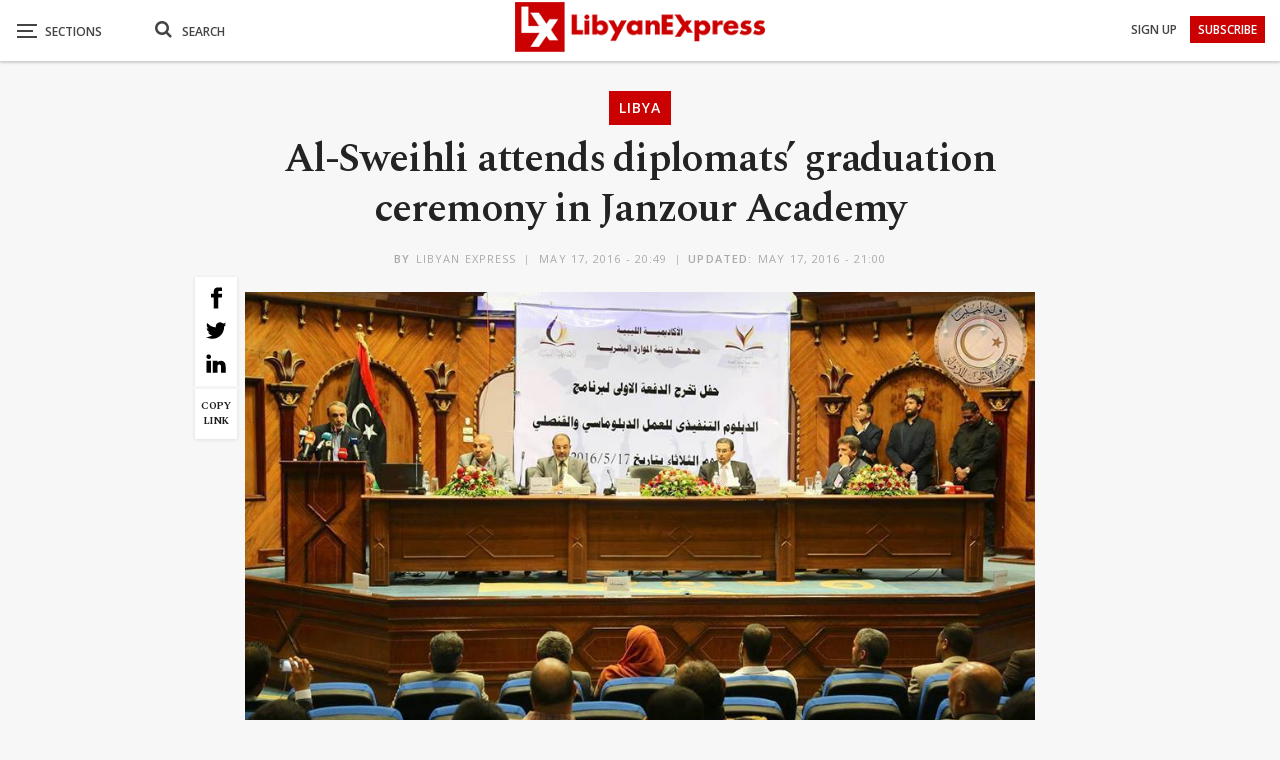

--- FILE ---
content_type: text/html; charset=UTF-8
request_url: https://www.libyanexpress.com/al-sweihli-attends-diplomats-graduation-ceremony-in-janzour-academy/
body_size: 41410
content:
<!DOCTYPE html>
<!--[if IE 8]><html class="ie ie8" lang="en-GB" prefix="og: http://ogp.me/ns# fb: http://ogp.me/ns/fb#"> <![endif]-->
<!--[if IE 9]><html class="ie ie9" lang="en-GB" prefix="og: http://ogp.me/ns# fb: http://ogp.me/ns/fb#"> <![endif]-->
<!--[if gt IE 9]><!--><html lang="en-GB" prefix="og: http://ogp.me/ns# fb: http://ogp.me/ns/fb#"> <!--<![endif]--><head><meta charset="UTF-8"><link rel="preconnect" href="https://fonts.gstatic.com/" crossorigin /><meta http-equiv="X-UA-Compatible" content="IE=edge"><meta name="viewport" content="width=device-width, initial-scale=1.0"><link rel="pingback" href="https://www.libyanexpress.com/xmlrpc.php"/> <script data-cfasync="false" data-no-defer="1" data-no-minify="1" data-no-optimize="1">var ewww_webp_supported=!1;function check_webp_feature(A,e){var w;e=void 0!==e?e:function(){},ewww_webp_supported?e(ewww_webp_supported):((w=new Image).onload=function(){ewww_webp_supported=0<w.width&&0<w.height,e&&e(ewww_webp_supported)},w.onerror=function(){e&&e(!1)},w.src="data:image/webp;base64,"+{alpha:"UklGRkoAAABXRUJQVlA4WAoAAAAQAAAAAAAAAAAAQUxQSAwAAAARBxAR/Q9ERP8DAABWUDggGAAAABQBAJ0BKgEAAQAAAP4AAA3AAP7mtQAAAA=="}[A])}check_webp_feature("alpha");</script><script data-cfasync="false" data-no-defer="1" data-no-minify="1" data-no-optimize="1">var Arrive=function(c,w){"use strict";if(c.MutationObserver&&"undefined"!=typeof HTMLElement){var r,a=0,u=(r=HTMLElement.prototype.matches||HTMLElement.prototype.webkitMatchesSelector||HTMLElement.prototype.mozMatchesSelector||HTMLElement.prototype.msMatchesSelector,{matchesSelector:function(e,t){return e instanceof HTMLElement&&r.call(e,t)},addMethod:function(e,t,r){var a=e[t];e[t]=function(){return r.length==arguments.length?r.apply(this,arguments):"function"==typeof a?a.apply(this,arguments):void 0}},callCallbacks:function(e,t){t&&t.options.onceOnly&&1==t.firedElems.length&&(e=[e[0]]);for(var r,a=0;r=e[a];a++)r&&r.callback&&r.callback.call(r.elem,r.elem);t&&t.options.onceOnly&&1==t.firedElems.length&&t.me.unbindEventWithSelectorAndCallback.call(t.target,t.selector,t.callback)},checkChildNodesRecursively:function(e,t,r,a){for(var i,n=0;i=e[n];n++)r(i,t,a)&&a.push({callback:t.callback,elem:i}),0<i.childNodes.length&&u.checkChildNodesRecursively(i.childNodes,t,r,a)},mergeArrays:function(e,t){var r,a={};for(r in e)e.hasOwnProperty(r)&&(a[r]=e[r]);for(r in t)t.hasOwnProperty(r)&&(a[r]=t[r]);return a},toElementsArray:function(e){return e=void 0!==e&&("number"!=typeof e.length||e===c)?[e]:e}}),e=(l.prototype.addEvent=function(e,t,r,a){a={target:e,selector:t,options:r,callback:a,firedElems:[]};return this._beforeAdding&&this._beforeAdding(a),this._eventsBucket.push(a),a},l.prototype.removeEvent=function(e){for(var t,r=this._eventsBucket.length-1;t=this._eventsBucket[r];r--)e(t)&&(this._beforeRemoving&&this._beforeRemoving(t),(t=this._eventsBucket.splice(r,1))&&t.length&&(t[0].callback=null))},l.prototype.beforeAdding=function(e){this._beforeAdding=e},l.prototype.beforeRemoving=function(e){this._beforeRemoving=e},l),t=function(i,n){var o=new e,l=this,s={fireOnAttributesModification:!1};return o.beforeAdding(function(t){var e=t.target;e!==c.document&&e!==c||(e=document.getElementsByTagName("html")[0]);var r=new MutationObserver(function(e){n.call(this,e,t)}),a=i(t.options);r.observe(e,a),t.observer=r,t.me=l}),o.beforeRemoving(function(e){e.observer.disconnect()}),this.bindEvent=function(e,t,r){t=u.mergeArrays(s,t);for(var a=u.toElementsArray(this),i=0;i<a.length;i++)o.addEvent(a[i],e,t,r)},this.unbindEvent=function(){var r=u.toElementsArray(this);o.removeEvent(function(e){for(var t=0;t<r.length;t++)if(this===w||e.target===r[t])return!0;return!1})},this.unbindEventWithSelectorOrCallback=function(r){var a=u.toElementsArray(this),i=r,e="function"==typeof r?function(e){for(var t=0;t<a.length;t++)if((this===w||e.target===a[t])&&e.callback===i)return!0;return!1}:function(e){for(var t=0;t<a.length;t++)if((this===w||e.target===a[t])&&e.selector===r)return!0;return!1};o.removeEvent(e)},this.unbindEventWithSelectorAndCallback=function(r,a){var i=u.toElementsArray(this);o.removeEvent(function(e){for(var t=0;t<i.length;t++)if((this===w||e.target===i[t])&&e.selector===r&&e.callback===a)return!0;return!1})},this},i=new function(){var s={fireOnAttributesModification:!1,onceOnly:!1,existing:!1};function n(e,t,r){return!(!u.matchesSelector(e,t.selector)||(e._id===w&&(e._id=a++),-1!=t.firedElems.indexOf(e._id)))&&(t.firedElems.push(e._id),!0)}var c=(i=new t(function(e){var t={attributes:!1,childList:!0,subtree:!0};return e.fireOnAttributesModification&&(t.attributes=!0),t},function(e,i){e.forEach(function(e){var t=e.addedNodes,r=e.target,a=[];null!==t&&0<t.length?u.checkChildNodesRecursively(t,i,n,a):"attributes"===e.type&&n(r,i)&&a.push({callback:i.callback,elem:r}),u.callCallbacks(a,i)})})).bindEvent;return i.bindEvent=function(e,t,r){t=void 0===r?(r=t,s):u.mergeArrays(s,t);var a=u.toElementsArray(this);if(t.existing){for(var i=[],n=0;n<a.length;n++)for(var o=a[n].querySelectorAll(e),l=0;l<o.length;l++)i.push({callback:r,elem:o[l]});if(t.onceOnly&&i.length)return r.call(i[0].elem,i[0].elem);setTimeout(u.callCallbacks,1,i)}c.call(this,e,t,r)},i},o=new function(){var a={};function i(e,t){return u.matchesSelector(e,t.selector)}var n=(o=new t(function(){return{childList:!0,subtree:!0}},function(e,r){e.forEach(function(e){var t=e.removedNodes,e=[];null!==t&&0<t.length&&u.checkChildNodesRecursively(t,r,i,e),u.callCallbacks(e,r)})})).bindEvent;return o.bindEvent=function(e,t,r){t=void 0===r?(r=t,a):u.mergeArrays(a,t),n.call(this,e,t,r)},o};d(HTMLElement.prototype),d(NodeList.prototype),d(HTMLCollection.prototype),d(HTMLDocument.prototype),d(Window.prototype);var n={};return s(i,n,"unbindAllArrive"),s(o,n,"unbindAllLeave"),n}function l(){this._eventsBucket=[],this._beforeAdding=null,this._beforeRemoving=null}function s(e,t,r){u.addMethod(t,r,e.unbindEvent),u.addMethod(t,r,e.unbindEventWithSelectorOrCallback),u.addMethod(t,r,e.unbindEventWithSelectorAndCallback)}function d(e){e.arrive=i.bindEvent,s(i,e,"unbindArrive"),e.leave=o.bindEvent,s(o,e,"unbindLeave")}}(window,void 0),ewww_webp_supported=!1;function check_webp_feature(e,t){var r;ewww_webp_supported?t(ewww_webp_supported):((r=new Image).onload=function(){ewww_webp_supported=0<r.width&&0<r.height,t(ewww_webp_supported)},r.onerror=function(){t(!1)},r.src="data:image/webp;base64,"+{alpha:"UklGRkoAAABXRUJQVlA4WAoAAAAQAAAAAAAAAAAAQUxQSAwAAAARBxAR/Q9ERP8DAABWUDggGAAAABQBAJ0BKgEAAQAAAP4AAA3AAP7mtQAAAA==",animation:"UklGRlIAAABXRUJQVlA4WAoAAAASAAAAAAAAAAAAQU5JTQYAAAD/////AABBTk1GJgAAAAAAAAAAAAAAAAAAAGQAAABWUDhMDQAAAC8AAAAQBxAREYiI/gcA"}[e])}function ewwwLoadImages(e){if(e){for(var t=document.querySelectorAll(".batch-image img, .image-wrapper a, .ngg-pro-masonry-item a, .ngg-galleria-offscreen-seo-wrapper a"),r=0,a=t.length;r<a;r++)ewwwAttr(t[r],"data-src",t[r].getAttribute("data-webp")),ewwwAttr(t[r],"data-thumbnail",t[r].getAttribute("data-webp-thumbnail"));for(var i=document.querySelectorAll("div.woocommerce-product-gallery__image"),r=0,a=i.length;r<a;r++)ewwwAttr(i[r],"data-thumb",i[r].getAttribute("data-webp-thumb"))}for(var n=document.querySelectorAll("video"),r=0,a=n.length;r<a;r++)ewwwAttr(n[r],"poster",e?n[r].getAttribute("data-poster-webp"):n[r].getAttribute("data-poster-image"));for(var o,l=document.querySelectorAll("img.ewww_webp_lazy_load"),r=0,a=l.length;r<a;r++)e&&(ewwwAttr(l[r],"data-lazy-srcset",l[r].getAttribute("data-lazy-srcset-webp")),ewwwAttr(l[r],"data-srcset",l[r].getAttribute("data-srcset-webp")),ewwwAttr(l[r],"data-lazy-src",l[r].getAttribute("data-lazy-src-webp")),ewwwAttr(l[r],"data-src",l[r].getAttribute("data-src-webp")),ewwwAttr(l[r],"data-orig-file",l[r].getAttribute("data-webp-orig-file")),ewwwAttr(l[r],"data-medium-file",l[r].getAttribute("data-webp-medium-file")),ewwwAttr(l[r],"data-large-file",l[r].getAttribute("data-webp-large-file")),null!=(o=l[r].getAttribute("srcset"))&&!1!==o&&o.includes("R0lGOD")&&ewwwAttr(l[r],"src",l[r].getAttribute("data-lazy-src-webp"))),l[r].className=l[r].className.replace(/\bewww_webp_lazy_load\b/,"");for(var s=document.querySelectorAll(".ewww_webp"),r=0,a=s.length;r<a;r++)e?(ewwwAttr(s[r],"srcset",s[r].getAttribute("data-srcset-webp")),ewwwAttr(s[r],"src",s[r].getAttribute("data-src-webp")),ewwwAttr(s[r],"data-orig-file",s[r].getAttribute("data-webp-orig-file")),ewwwAttr(s[r],"data-medium-file",s[r].getAttribute("data-webp-medium-file")),ewwwAttr(s[r],"data-large-file",s[r].getAttribute("data-webp-large-file")),ewwwAttr(s[r],"data-large_image",s[r].getAttribute("data-webp-large_image")),ewwwAttr(s[r],"data-src",s[r].getAttribute("data-webp-src"))):(ewwwAttr(s[r],"srcset",s[r].getAttribute("data-srcset-img")),ewwwAttr(s[r],"src",s[r].getAttribute("data-src-img"))),s[r].className=s[r].className.replace(/\bewww_webp\b/,"ewww_webp_loaded");window.jQuery&&jQuery.fn.isotope&&jQuery.fn.imagesLoaded&&(jQuery(".fusion-posts-container-infinite").imagesLoaded(function(){jQuery(".fusion-posts-container-infinite").hasClass("isotope")&&jQuery(".fusion-posts-container-infinite").isotope()}),jQuery(".fusion-portfolio:not(.fusion-recent-works) .fusion-portfolio-wrapper").imagesLoaded(function(){jQuery(".fusion-portfolio:not(.fusion-recent-works) .fusion-portfolio-wrapper").isotope()}))}function ewwwWebPInit(e){ewwwLoadImages(e),ewwwNggLoadGalleries(e),document.arrive(".ewww_webp",function(){ewwwLoadImages(e)}),document.arrive(".ewww_webp_lazy_load",function(){ewwwLoadImages(e)}),document.arrive("videos",function(){ewwwLoadImages(e)}),"loading"==document.readyState?document.addEventListener("DOMContentLoaded",ewwwJSONParserInit):("undefined"!=typeof galleries&&ewwwNggParseGalleries(e),ewwwWooParseVariations(e))}function ewwwAttr(e,t,r){null!=r&&!1!==r&&e.setAttribute(t,r)}function ewwwJSONParserInit(){"undefined"!=typeof galleries&&check_webp_feature("alpha",ewwwNggParseGalleries),check_webp_feature("alpha",ewwwWooParseVariations)}function ewwwWooParseVariations(e){if(e)for(var t=document.querySelectorAll("form.variations_form"),r=0,a=t.length;r<a;r++){var i=t[r].getAttribute("data-product_variations"),n=!1;try{for(var o in i=JSON.parse(i))void 0!==i[o]&&void 0!==i[o].image&&(void 0!==i[o].image.src_webp&&(i[o].image.src=i[o].image.src_webp,n=!0),void 0!==i[o].image.srcset_webp&&(i[o].image.srcset=i[o].image.srcset_webp,n=!0),void 0!==i[o].image.full_src_webp&&(i[o].image.full_src=i[o].image.full_src_webp,n=!0),void 0!==i[o].image.gallery_thumbnail_src_webp&&(i[o].image.gallery_thumbnail_src=i[o].image.gallery_thumbnail_src_webp,n=!0),void 0!==i[o].image.thumb_src_webp&&(i[o].image.thumb_src=i[o].image.thumb_src_webp,n=!0));n&&ewwwAttr(t[r],"data-product_variations",JSON.stringify(i))}catch(e){}}}function ewwwNggParseGalleries(e){if(e)for(var t in galleries){var r=galleries[t];galleries[t].images_list=ewwwNggParseImageList(r.images_list)}}function ewwwNggLoadGalleries(e){e&&document.addEventListener("ngg.galleria.themeadded",function(e,t){window.ngg_galleria._create_backup=window.ngg_galleria.create,window.ngg_galleria.create=function(e,t){var r=$(e).data("id");return galleries["gallery_"+r].images_list=ewwwNggParseImageList(galleries["gallery_"+r].images_list),window.ngg_galleria._create_backup(e,t)}})}function ewwwNggParseImageList(e){for(var t in e){var r=e[t];if(void 0!==r["image-webp"]&&(e[t].image=r["image-webp"],delete e[t]["image-webp"]),void 0!==r["thumb-webp"]&&(e[t].thumb=r["thumb-webp"],delete e[t]["thumb-webp"]),void 0!==r.full_image_webp&&(e[t].full_image=r.full_image_webp,delete e[t].full_image_webp),void 0!==r.srcsets)for(var a in r.srcsets)nggSrcset=r.srcsets[a],void 0!==r.srcsets[a+"-webp"]&&(e[t].srcsets[a]=r.srcsets[a+"-webp"],delete e[t].srcsets[a+"-webp"]);if(void 0!==r.full_srcsets)for(var i in r.full_srcsets)nggFSrcset=r.full_srcsets[i],void 0!==r.full_srcsets[i+"-webp"]&&(e[t].full_srcsets[i]=r.full_srcsets[i+"-webp"],delete e[t].full_srcsets[i+"-webp"])}return e}check_webp_feature("alpha",ewwwWebPInit);</script><meta name='robots' content='index, follow, max-image-preview:large, max-snippet:-1, max-video-preview:-1' /><title>Al-Sweihli attends diplomats&#039; graduation ceremony in Janzour Academy</title><meta name="description" content="The President of the State Supreme Council, Abdelrahman Al-Sweihli attended Tuesday a graduation ceremony for the first batch of the Executive Diploma of" /><link rel="canonical" href="https://www.libyanexpress.com/al-sweihli-attends-diplomats-graduation-ceremony-in-janzour-academy/" /><meta name="twitter:label1" content="Written by" /><meta name="twitter:data1" content="Libyan Express" /><meta name="twitter:label2" content="Estimated reading time" /><meta name="twitter:data2" content="1 minute" /><link rel='dns-prefetch' href='//fonts.googleapis.com' /><link rel='preconnect' href='//www.google-analytics.com' /><link rel="alternate" type="application/rss+xml" title="Libyan Express &raquo; Feed" href="https://www.libyanexpress.com/feed/" /><link rel="alternate" type="application/rss+xml" title="Libyan Express &raquo; Comments Feed" href="https://www.libyanexpress.com/comments/feed/" /> <script type="text/javascript" id="wpp-js" src="https://www.libyanexpress.com/wp-content/plugins/wordpress-popular-posts/assets/js/wpp.min.js?ver=7.3.6" data-sampling="0" data-sampling-rate="100" data-api-url="https://www.libyanexpress.com/wp-json/wordpress-popular-posts" data-post-id="9946" data-token="49ce816787" data-lang="0" data-debug="0"></script> <link rel="alternate" type="application/rss+xml" title="Libyan Express &raquo; Al-Sweihli attends diplomats&#8217; graduation ceremony in Janzour Academy Comments Feed" href="https://www.libyanexpress.com/al-sweihli-attends-diplomats-graduation-ceremony-in-janzour-academy/feed/" /><link rel="alternate" title="oEmbed (JSON)" type="application/json+oembed" href="https://www.libyanexpress.com/wp-json/oembed/1.0/embed?url=https%3A%2F%2Fwww.libyanexpress.com%2Fal-sweihli-attends-diplomats-graduation-ceremony-in-janzour-academy%2F" /><link rel="alternate" title="oEmbed (XML)" type="text/xml+oembed" href="https://www.libyanexpress.com/wp-json/oembed/1.0/embed?url=https%3A%2F%2Fwww.libyanexpress.com%2Fal-sweihli-attends-diplomats-graduation-ceremony-in-janzour-academy%2F&#038;format=xml" /><style id='wp-img-auto-sizes-contain-inline-css' type='text/css'>img:is([sizes=auto i],[sizes^="auto," i]){contain-intrinsic-size:3000px 1500px}
/*# sourceURL=wp-img-auto-sizes-contain-inline-css */</style> <script>WebFontConfig={google:{families:["Spectral:400,700,600,500","Open Sans:600,700,400&display=swap"]}};if ( typeof WebFont === "object" && typeof WebFont.load === "function" ) { WebFont.load( WebFontConfig ); }</script><script data-optimized="1" src="https://www.libyanexpress.com/wp-content/plugins/litespeed-cache/assets/js/webfontloader.min.js"></script> <style id='wp-emoji-styles-inline-css' type='text/css'>img.wp-smiley, img.emoji {
		display: inline !important;
		border: none !important;
		box-shadow: none !important;
		height: 1em !important;
		width: 1em !important;
		margin: 0 0.07em !important;
		vertical-align: -0.1em !important;
		background: none !important;
		padding: 0 !important;
	}
/*# sourceURL=wp-emoji-styles-inline-css */</style><style id='classic-theme-styles-inline-css' type='text/css'>/*! This file is auto-generated */
.wp-block-button__link{color:#fff;background-color:#32373c;border-radius:9999px;box-shadow:none;text-decoration:none;padding:calc(.667em + 2px) calc(1.333em + 2px);font-size:1.125em}.wp-block-file__button{background:#32373c;color:#fff;text-decoration:none}
/*# sourceURL=/wp-includes/css/classic-themes.min.css */</style><link rel='stylesheet' id='contact-form-7-css' href='https://www.libyanexpress.com/wp-content/plugins/contact-form-7/includes/css/styles.css?ver=6.1.4' type='text/css' media='all' /><link rel='stylesheet' id='nbcpf-intlTelInput-style-css' href='https://www.libyanexpress.com/wp-content/plugins/country-phone-field-contact-form-7/assets/css/intlTelInput.min.css?ver=8d1323cdb03fbfe75d169b0ba6005927' type='text/css' media='all' /><link rel='stylesheet' id='nbcpf-countryFlag-style-css' href='https://www.libyanexpress.com/wp-content/plugins/country-phone-field-contact-form-7/assets/css/countrySelect.min.css?ver=8d1323cdb03fbfe75d169b0ba6005927' type='text/css' media='all' /><link rel='stylesheet' id='wpa-css-css' href='https://www.libyanexpress.com/wp-content/plugins/honeypot/includes/css/wpa.css?ver=2.3.04' type='text/css' media='all' /><link rel='stylesheet' id='multimedia_carousel_classic_css-css' href='https://www.libyanexpress.com/wp-content/plugins/lbg_multimedia_carousel_addon_visual_composer/classic/css/multimedia_classic_carousel.css?ver=8d1323cdb03fbfe75d169b0ba6005927' type='text/css' media='all' /><link rel='stylesheet' id='multimedia_carousel_perspective_css-css' href='https://www.libyanexpress.com/wp-content/plugins/lbg_multimedia_carousel_addon_visual_composer/perspective/css/multimedia_perspective_carousel.css?ver=8d1323cdb03fbfe75d169b0ba6005927' type='text/css' media='all' /><link rel='stylesheet' id='lbg_prettyPhoto_css-css' href='https://www.libyanexpress.com/wp-content/plugins/lbg_multimedia_carousel_addon_visual_composer/perspective/css/prettyPhoto.css?ver=8d1323cdb03fbfe75d169b0ba6005927' type='text/css' media='all' /><link rel='stylesheet' id='theme.css-css' href='https://www.libyanexpress.com/wp-content/plugins/popup-builder/public/css/theme.css?ver=4.4.3' type='text/css' media='all' /><link rel='stylesheet' id='ResetFormStyle.css-css' href='https://www.libyanexpress.com/wp-content/plugins/popup-builder/public/css/ResetFormStyle.css?ver=4.4.3' type='text/css' media='all' /><link rel='stylesheet' id='SubscriptionForm.css-css' href='https://www.libyanexpress.com/wp-content/plugins/popup-builder/public/css/SubscriptionForm.css?ver=4.4.3' type='text/css' media='all' /><link rel='stylesheet' id='searchandfilter-css' href='https://www.libyanexpress.com/wp-content/plugins/search-filter/style.css?ver=1' type='text/css' media='all' /><link rel='stylesheet' id='ivory-search-styles-css' href='https://www.libyanexpress.com/wp-content/plugins/add-search-to-menu/public/css/ivory-search.min.css?ver=5.5.14' type='text/css' media='all' /><link rel='stylesheet' id='wordpress-popular-posts-css-css' href='https://www.libyanexpress.com/wp-content/plugins/wordpress-popular-posts/assets/css/wpp.css?ver=7.3.6' type='text/css' media='all' /><link rel='stylesheet' id='publisher-child-css' href='https://www.libyanexpress.com/wp-content/themes/publisher-child/style.css?ver=1.0.0' type='text/css' media='all' /> <script type="text/javascript" src="https://www.libyanexpress.com/wp-includes/js/jquery/jquery.min.js?ver=3.7.1" id="jquery-core-js"></script> <script type="text/javascript" src="https://www.libyanexpress.com/wp-includes/js/jquery/jquery-migrate.min.js?ver=3.4.1" id="jquery-migrate-js"></script> <script type="text/javascript" src="https://www.libyanexpress.com/wp-content/plugins/lbg_multimedia_carousel_addon_visual_composer/perspective/js/jquery.touchSwipe.min.js?ver=8d1323cdb03fbfe75d169b0ba6005927" id="lbg-touchSwipe-js"></script> <script type="text/javascript" src="https://www.libyanexpress.com/wp-content/plugins/lbg_multimedia_carousel_addon_visual_composer/classic/js/multimedia_classic_carousel.js?ver=8d1323cdb03fbfe75d169b0ba6005927" id="lbg-multimedia_carousel_classic-js"></script> <script type="text/javascript" src="https://www.libyanexpress.com/wp-content/plugins/lbg_multimedia_carousel_addon_visual_composer/perspective/js/multimedia_perspective_carousel.js?ver=8d1323cdb03fbfe75d169b0ba6005927" id="lbg-multimedia_carousel_perspective-js"></script> <script type="text/javascript" id="Popup.js-js-before">/*  */
var sgpbPublicUrl = "https:\/\/www.libyanexpress.com\/wp-content\/plugins\/popup-builder\/public\/";
var SGPB_JS_LOCALIZATION = {"imageSupportAlertMessage":"Only image files supported","pdfSupportAlertMessage":"Only pdf files supported","areYouSure":"Are you sure?","addButtonSpinner":"L","audioSupportAlertMessage":"Only audio files supported (e.g.: mp3, wav, m4a, ogg)","publishPopupBeforeElementor":"Please, publish the popup before starting to use Elementor with it!","publishPopupBeforeDivi":"Please, publish the popup before starting to use Divi Builder with it!","closeButtonAltText":"Close"};
//# sourceURL=Popup.js-js-before
/*  */</script> <script type="text/javascript" src="https://www.libyanexpress.com/wp-content/plugins/popup-builder/public/js/Popup.js?ver=4.4.3" id="Popup.js-js"></script> <script type="text/javascript" src="https://www.libyanexpress.com/wp-content/plugins/popup-builder/public/js/PopupConfig.js?ver=4.4.3" id="PopupConfig.js-js"></script> <script type="text/javascript" id="PopupBuilder.js-js-before">/*  */
var SGPB_POPUP_PARAMS = {"popupTypeAgeRestriction":"ageRestriction","defaultThemeImages":{"1":"https:\/\/www.libyanexpress.com\/wp-content\/plugins\/popup-builder\/public\/img\/theme_1\/close.png","2":"https:\/\/www.libyanexpress.com\/wp-content\/plugins\/popup-builder\/public\/img\/theme_2\/close.png","3":"https:\/\/www.libyanexpress.com\/wp-content\/plugins\/popup-builder\/public\/img\/theme_3\/close.png","5":"https:\/\/www.libyanexpress.com\/wp-content\/plugins\/popup-builder\/public\/img\/theme_5\/close.png","6":"https:\/\/www.libyanexpress.com\/wp-content\/plugins\/popup-builder\/public\/img\/theme_6\/close.png"},"homePageUrl":"https:\/\/www.libyanexpress.com\/","isPreview":false,"convertedIdsReverse":[],"dontShowPopupExpireTime":365,"conditionalJsClasses":[],"disableAnalyticsGeneral":false};
var SGPB_JS_PACKAGES = {"packages":{"current":1,"free":1,"silver":2,"gold":3,"platinum":4},"extensions":{"geo-targeting":false,"advanced-closing":false}};
var SGPB_JS_PARAMS = {"ajaxUrl":"https:\/\/www.libyanexpress.com\/wp-admin\/admin-ajax.php","nonce":"8aed7584fa"};
//# sourceURL=PopupBuilder.js-js-before
/*  */</script> <script type="text/javascript" src="https://www.libyanexpress.com/wp-content/plugins/popup-builder/public/js/PopupBuilder.js?ver=4.4.3" id="PopupBuilder.js-js"></script> <script type="text/javascript" src="https://www.libyanexpress.com/wp-content/plugins/popup-builder/public/js/Subscription.js?ver=4.4.3" id="Subscription.js-js"></script> <script type="text/javascript" src="https://www.libyanexpress.com/wp-content/plugins/popup-builder/public/js/Validate.js?ver=4.4.3" id="Validate.js-js"></script> <link rel="https://api.w.org/" href="https://www.libyanexpress.com/wp-json/" /><link rel="alternate" title="JSON" type="application/json" href="https://www.libyanexpress.com/wp-json/wp/v2/posts/9946" /><link rel="EditURI" type="application/rsd+xml" title="RSD" href="https://www.libyanexpress.com/xmlrpc.php?rsd" /><link rel='shortlink' href='https://www.libyanexpress.com/?p=9946' /><meta charset="utf-8"><meta name="abstract" content="Libya News, Opinion, Analysis and Latest Updates from Libya"><meta name="author" content="ex_admin"><meta name="classification" content="Breaking, Business, Editor’s Picks, Infographic, Interview, Libya, Lifestyle, Opinion, Selected, Sport, test-pc, Video, World"><meta name="copyright" content="Copyright Libyan Express - All rights Reserved."><meta name="designer" content="BetterStudio"><meta name="distribution" content="Global"><meta name="language" content="en-GB"><meta name="publisher" content="Libyan Express"><meta name="rating" content="General"><meta name="resource-type" content="Document"><meta name="revisit-after" content="3"><meta name="subject" content="Breaking, Business, Editor’s Picks, Infographic, Interview, Libya, Lifestyle, Opinion, Selected, Sport, test-pc, Video, World"><meta name="template" content="Publisher Child Theme"><meta name="robots" content="index,follow"><meta name="example" content="custom: 2016-05-17"><style id="wpp-loading-animation-styles">@-webkit-keyframes bgslide{from{background-position-x:0}to{background-position-x:-200%}}@keyframes bgslide{from{background-position-x:0}to{background-position-x:-200%}}.wpp-widget-block-placeholder,.wpp-shortcode-placeholder{margin:0 auto;width:60px;height:3px;background:#dd3737;background:linear-gradient(90deg,#dd3737 0%,#571313 10%,#dd3737 100%);background-size:200% auto;border-radius:3px;-webkit-animation:bgslide 1s infinite linear;animation:bgslide 1s infinite linear}</style><meta name="theme-color" content="#cb0000"> <script>jQuery(document).ready(function(){
    jQuery('.search-handler').on('click', function(event) {
    jQuery(".search-box").toggle();
  });
});</script> <script>jQuery(document).ready(function($) {
    $('a[title]').each(function() { $(this).removeAttr('title'); });
});</script> <script>jQuery(document).ready(function($) {
    $('.bsnp-input').removeAttr('title'); });
});</script> <script>jQuery(document).ready(function(){
    $ = jQuery; 
    $('p').each(function() {
    var $this = $(this);
    if($this.html().replace(/\s| /g, '').length == 0)
        $this.remove();
}); 

});</script> <script>jQuery(document).ready(function() {
  jQuery('.search-handler').on('click', function(event) {
    jQuery(".mob-search").find(".fa").toggleClass("fa-search").toggleClass("fa-close");
    jQuery(".search-box").find(".search-field").focus();
});
});</script> <script>jQuery(document).ready(function() {
var breaking = "2482";
var picks = "909";
var interview = "3045";
var selected = "859";
var test = "8887";
var video = "11";
jQuery("#ofcategory option[value=" + breaking + "]").hide();
jQuery("#ofcategory option[value=" + picks + "]").hide();
jQuery("#ofcategory option[value=" + interview + "]").hide();
jQuery("#ofcategory option[value=" + selected + "]").hide();
jQuery("#ofcategory option[value=" + test + "]").hide();
jQuery("#ofcategory option[value=" + video + "]").hide();
});</script> <script>document.addEventListener( 'wpcf7mailsent', function( event ) {
  location = 'https://www.libyanexpress.com/';
}, false );</script> <script async src="https://pagead2.googlesyndication.com/pagead/js/adsbygoogle.js?client=ca-pub-5137293757704869"
     crossorigin="anonymous"></script> <link rel="shortcut icon" href="https://www.libyanexpress.com/wp-content/uploads/2019/05/favicon-16x16.png"><link rel="apple-touch-icon" href="https://www.libyanexpress.com/wp-content/uploads/2019/05/apple-icon-57x57.png"><link rel="apple-touch-icon" sizes="114x114" href="https://www.libyanexpress.com/wp-content/uploads/2019/05/apple-icon-114x114.png"><link rel="apple-touch-icon" sizes="72x72" href="https://www.libyanexpress.com/wp-content/uploads/2019/05/android-icon-72x72.png"><link rel="apple-touch-icon" sizes="144x144" href="https://www.libyanexpress.com/wp-content/uploads/2019/05/apple-icon-144x144.png"><meta name="generator" content="Powered by WPBakery Page Builder - drag and drop page builder for WordPress."/>
<noscript><style>.lazyload[data-src]{display:none !important;}</style></noscript><style>.lazyload{background-image:none !important;}.lazyload:before{background-image:none !important;}</style><style>.wp-block-gallery.is-cropped .blocks-gallery-item picture{height:100%;width:100%;}</style><script type="application/ld+json">{
    "@context": "http://schema.org/",
    "@type": "Organization",
    "@id": "#organization",
    "logo": {
        "@type": "ImageObject",
        "url": "https://www.libyanexpress.com/wp-content/uploads/2019/10/logo-normal.png"
    },
    "url": "https://www.libyanexpress.com/",
    "name": "Libyan Express",
    "description": "Libya News, Opinion, Analysis and Latest Updates from Libya"
}</script> <script type="application/ld+json">{
    "@context": "http://schema.org/",
    "@type": "WebSite",
    "name": "Libyan Express",
    "alternateName": "Libya News, Opinion, Analysis and Latest Updates from Libya",
    "url": "https://www.libyanexpress.com/"
}</script> <script type="application/ld+json">{
    "@context": "http://schema.org/",
    "@type": "NewsArticle",
    "headline": "Al-Sweihli attends diplomats' graduation ceremony in Janzour Academy",
    "description": "The President of the State Supreme Council, Abdelrahman Al-Sweihli attended Tuesday a graduation ceremony for the first batch of the Executive Diploma of Diplomatic and Consular work at the Janzour Academy for Postgraduate Studies.Al-Sweihli urged fo",
    "datePublished": "2016-05-17",
    "dateModified": "2016-05-17",
    "author": {
        "@type": "Person",
        "@id": "#person-LibyanExpress",
        "name": "Libyan Express"
    },
    "image": "https://www.libyanexpress.com/wp-content/uploads/2016/05/11128369_917766208286823_5111948491819780678_n-20-620x375.jpg",
    "interactionStatistic": [
        {
            "@type": "InteractionCounter",
            "interactionType": "http://schema.org/CommentAction",
            "userInteractionCount": "0"
        }
    ],
    "publisher": {
        "@id": "#organization"
    },
    "mainEntityOfPage": "https://www.libyanexpress.com/al-sweihli-attends-diplomats-graduation-ceremony-in-janzour-academy/"
}</script> <link rel='stylesheet' id='bf-minifed-css-1' href='https://www.libyanexpress.com/wp-content/bs-booster-cache/272d406b4563375883f79bc0f90f859a.css' type='text/css' media='all' /><link rel='stylesheet' id='7.11.0-1769557221' href='https://www.libyanexpress.com/wp-content/bs-booster-cache/226e29451623a8ef82d327f4cfb551b6.css' type='text/css' media='all' /><link rel="icon" href="https://www.libyanexpress.com/wp-content/uploads/2018/12/cropped-for-favicon-100x100.png" sizes="32x32" /><link rel="icon" href="https://www.libyanexpress.com/wp-content/uploads/2018/12/cropped-for-favicon-300x300.png" sizes="192x192" /><link rel="apple-touch-icon" href="https://www.libyanexpress.com/wp-content/uploads/2018/12/cropped-for-favicon-300x300.png" /><meta name="msapplication-TileImage" content="https://www.libyanexpress.com/wp-content/uploads/2018/12/cropped-for-favicon-300x300.png" /><style>body {
    background: #f7f7f7;
}
a:focus {
    outline: none;
}
.center {
    text-align: center;
}
.section-heading a, .section-heading .h-text {
    color: #232323 !important;
}
.main-color, .screen-reader-text:hover, .screen-reader-text:active, .screen-reader-text:focus, .widget.widget_nav_menu .menu .better-custom-badge, .widget.widget_recent_comments a:hover, .bs-popular-categories .bs-popular-term-item, .main-menu.menu .sub-menu li.current-menu-item > a, .bs-about .about-link a, .comment-list .comment-footer .comment-reply-link:hover, .comment-list li.bypostauthor > article > .comment-meta .comment-author a, .comment-list li.bypostauthor > article > .comment-meta .comment-author, .comment-list .comment-footer .comment-edit-link:hover, .comment-respond #cancel-comment-reply-link, span.dropcap.dropcap-square-outline, span.dropcap.dropcap-circle-outline, ul.bs-shortcode-list li::before, a:hover, .post-meta a:hover, .site-header .top-menu.menu > li:hover > a, .site-header .top-menu.menu .sub-menu > li:hover > a, .mega-menu.mega-type-link-list .mega-links > li > a:hover, .mega-menu.mega-type-link-list .mega-links > li:hover > a, .listing-item .post-footer .post-share:hover .share-handler, .listing-item-classic .title a:hover, .single-post-content > .post-author .pre-head a:hover, .single-post-content a, .single-page-simple-content a, .site-header .search-container.open .search-handler, .site-header .search-container:hover .search-handler, .site-header .shop-cart-container.open .cart-handler, .site-header .shop-cart-container.open:hover .cart-handler, .site-footer .copy-2 a:hover, .site-footer .copy-1 a:hover, ul.menu.footer-menu li > a:hover, .rh-header .menu-container .resp-menu li:hover > a, .listing-item-thumbnail:hover .title a, .listing-item-grid:hover .title a, .listing-item-blog:hover .title a, .listing-item-classic:hover .title a, .post-meta a:hover, .pagination.bs-numbered-pagination > span, .pagination.bs-numbered-pagination .wp-pagenavi a:hover, .pagination.bs-numbered-pagination .page-numbers:hover, .pagination.bs-numbered-pagination .wp-pagenavi .current, .pagination.bs-numbered-pagination .current, .listing-item-text-1:hover .title a, .listing-item-text-2:hover .title a, .listing-item-text-3:hover .title a, .listing-item-text-4:hover .title a, .bs-popular-categories .bs-popular-term-item:hover, .main-menu.menu > li:hover > a, .listing-mg-5-item:hover .title, .listing-item-tall:hover > .title, .bs-text a, .wpb_text_column a, .bf-breadcrumb .bf-breadcrumb-item a:hover span, .off-canvas-menu li.current-menu-item > a, .entry-content.off_canvas_footer-info a, .comment-list .comment-content em.needs-approve, .better-newsticker ul.news-list li a:hover {
    color: #232323;
}
.footer-widgets .widget a:hover, .bs-listing-modern-grid-listing-5 .listing-mg-5-item:hover .title a:hover, .bs-listing-modern-grid-listing-5 .listing-mg-5-item:hover .title a, .tabbed-grid-posts .tabs-section .active a {
    color: #232323 !important;
}
.listing-modern-grid-5.bsw-1 .listing-mg-5-item-big .title a, .listing-modern-grid-5.bsw-2 .listing-mg-5-item-big .title a, .listing-modern-grid-5.bsw-3 .listing-mg-5-item-big .title a, .listing-modern-grid-5.bsw-4 .listing-mg-5-item-big .title a, .listing-modern-grid-5.bsw-5 .listing-mg-5-item-big .title a, .listing-modern-grid-5.bsw-6 .listing-mg-5-item-big .title a, .listing-modern-grid-5.bsw-7 .listing-mg-5-item-big .title a, .listing-modern-grid-5.bsw-8 .listing-mg-5-item-big .title a {
    font-size: 100%;
}
.basic-question {
    margin-top: 0;
}
.basic-yop-poll-container>.basic-inner {
    padding: 0 0 1em;
}
.archive-title .pre-title span {
    display: none;
}
.archive-title .page-heading {
    padding-top: 1rem;
    border-top: 0;
    font-size: 24px;
}

.wp-caption {
/* background-color: #000000; */
padding-top: 0px;
margin: 3px;
}

.entry-content .wp-caption-text {
font-family: 'Open Sans',sans-serif;
text-align: left !important;
color: #888 !important;
font-style: normal !important;
font-size: 12px;
line-height: 17px;
padding: 8px 0 10px !important;
margin: 0 !important;
letter-spacing: 0;
border-bottom: 1px solid #888;
}
.bf-breadcrumb .container.bf-breadcrumb-container, .bf-breadcrumb .content-wrap {
max-width: 1180px !important;
}

/*.rh-header.light .menu-container .menu-handler .lines, .rh-header.light .menu-container .menu-handler .lines::after, .rh-header.light .menu-container .menu-handler .lines::before {
    background: #cb0101;
}*/
.better-newsticker .control-nav span {
    display: none;
}
.layout-1-col, .layout-2-col, .layout-3-col {
    margin-top: 15px !important;
}
.listing-item-tb-2 {
    margin-bottom: 10px;
}
.single-post-content a {
    color: #000000;
    text-decoration: underline;
    text-decoration-color: #cb0001;
}
.bs-irp a {
    color: #000000;
    text-decoration: none !important;
}
.post-tags a {
    color: #000000;
    text-decoration: none !important;
}
.term-badges .format-badge {
    display: none;
}
#selected .term-badges .term-badge {
    display: initial;
}
.section-heading.sh-t2 > .h-text, .section-heading.sh-t2 .h-text, .section-heading.sh-t2 a.active .h-text {
    color: #000000 !important;
}
.listing-blog > .listing-item-blog {
    border-top: 2px solid rgba(0,0,0,.1);
}
.single .post-header .post-meta-wrap {
    text-align: center;
}
.post-meta.single-post-meta .post-author-avatar:after {

    display: block !important;
    content: '\A' !important;
}
.post-meta.single-post-meta {
    text-align: center;
    padding: 0;
}
.post-meta.single-post-meta .time {
    display: inline-block;
    vertical-align: middle;
}
.post-meta.single-post-meta > a + span::before, .post-meta.single-post-meta > span + a::before, .post-meta.single-post-meta > span + span::before {
    content: ' ';
    display: inline-block;
    width: 1px;
    margin-right: 10px;
    height: 10px;
    background: rgba(0,0,0,.23);
    vertical-align: middle;
}
.post-meta.single-post-meta .post-author-name {
    text-transform: uppercase !important;
    max-width: 100%;
}
.post-meta.single-post-meta .post-author-a, .post-meta.single-post-meta .time {
    color: #aaa;
    font-size: 11px;
    line-height: 16px;
    letter-spacing: .10em;
}
.post-meta.single-post-meta .post-author-a.post-author-avatar .avatar {
    display: none;
}
.post-meta.single-post-meta b {
    color: inherit;
}
.post-meta.single-post-meta .time b, .post-meta.single-post-meta .post-author-name b {
    font-weight: 400 !important;
}
.post-template-1 .single-post-title {
    line-height: 50px;
    text-align: center;
}
.single-post-share.top-share .social-item {
    float: none;
}
.post-share.style-9 .share-handler {
    display: none;
}
.single-post-share.top-share {
    text-align: center;
    border-bottom: 2px solid rgba(0,0,0,.1);
    padding: 0 0 10px 0;
}
.post-template-10 .post-header-inner {
    margin-bottom: 0px;
}
.main-menu > li > a {
    line-height: 30px;
    display: inline-block;
    padding: 15px 12px 0 12px;
}
.main-menu.menu > li.current-menu-parent > a:before {
    width: 50%;
}
.main-menu.menu > li > a:before, .main-menu.menu > li:hover > a:before {
    width: 50%;
}
.site-header.header-style-4 .main-menu-wrapper .main-menu-container {
    height: 60px;
}
.listing-modern-grid-3:hover .img-cont, .listing-modern-grid-4:hover .img-cont, .listing-modern-grid-2:hover .img-cont, .listing-modern-grid-6:hover .img-cont {
    transform: initial;
    -webkit-transform: initial;
    -moz-transform: initial;
}
.entry-content figure.aligncenter {
    margin: 0px auto 10px auto;
    text-align: center;
}
.bs-ll-d .img-holder {
    background-color: transparent;
}
.vc_custom_1558570031169 .listing-item-tb-1 .title a:before {
    content: '\201C';
    font-family: 'Sanchez', serif;
    display: block;
    font-size: 3em;
    font-weight: 700;
    opacity: .15;
    left: -20px;
    top: -.15em;
    position: relative;
    height: 0;
    border-right: 0 !important;
    background: #ccc;
}
.top-share.style-9 .social-item {
    border: 0px;
}
.awac.widget {
     margin-bottom: 10px;
 }
.section-sh {
    box-shadow: 0px 10px 10px 0px rgba(0,0,0,0.1);
}
@media only screen and (max-width: 480px) {
    .listing-mix-1-1 .listing-item-tb-1 {
        margin-bottom: 10px;
    }
}
/* Hide Inline Related Posts in Opinion Category */
.category-opinion .bs-irp {
display: none;
}
/*---Hide reCaptcha v3 visible seal---*/
.grecaptcha-badge {
opacity:0 !important;
}
.category-opinion .post-meta .post-author-avatar img {
    width: 50px;
    height: 50px;
}
.category-opinion .bs-pagination.bs-ajax-pagination.more_btn .btn-bs-pagination span.txt {
    display: none !important;
}
.category-opinion .bs-pagination.bs-ajax-pagination.more_btn .btn-bs-pagination span.loaded:before {
    content: 'Load More Opinions' !important;
}
.category-opinion .bs-pagination.bs-ajax-pagination.more_btn .btn-bs-pagination span.no-more {
    visibility: hidden;
    font-size: 1px;
    color: transparent;
}
.category-opinion .bs-pagination.bs-ajax-pagination.more_btn .btn-bs-pagination span.no-more:before {
    content: 'No More Opinions' !important;
    visibility: visible;
    font-weight: 600;
    font-size: 13px !important;
    color: #000 !important;
}
@media only screen and (min-width: 481px) {
    .bs-irp {
        display: none;
    }
}
#main-navigation {
    display: none;
}
.site-header .menu-action-buttons {
    left: 15px;
    width: 200px !important;
}
.site-header.header-style-6 .site-branding {
    float: none;
    line-height: 60px;
    margin: 0 auto;
}
.site-header.header-style-6 .site-branding .logo {
    line-height: 60px;
    height: 60px !important;
    align-items: center;
    justify-content: center;
    display: -webkit-flex;
    display: flex;
}

.site-header.header-style-6 .menu-action-buttons>div {
    line-height: 60px;
    float: left;
    text-align: left;
}
.bspw-header-style-6 {
    height: 60px;
    background: #fff;
}
.site-header .search-container .search-handler {
    font-size: 18px;
    color: #444;
}
.site-header .search-container:hover .search-handler {
    color: #232323;
}
.off-canvas-menu-icon:after {
    content: "SECTIONS";
    font-size: 12px;
    position: absolute;
    left: 30px;
    color: #444;
    font-weight: 600;
    font-family: 'Open Sans',sans-serif;
    text-transform: uppercase;
    top: 22px;
}
.site-header .search-container {
    margin-left: 90px;
}
.site-header .search-container .search-handler:after {
    content: "SEARCH";
    font-size: 12px;
    position: absolute;
    margin-left: 10px;
    color: #444;
    top: 2px;
    font-weight: 600;
    font-family: 'Open Sans',sans-serif;
    text-transform: uppercase;
}
.site-header .search-container .search-box {
    position: absolute;
    left: 80px;
    z-index: 99;
    height: auto;
    padding: 10px;
    width: 200px;
}
.site-header .search-container.open .search-handler::after {
    content: initial;
}
.site-header.header-style-6 .search-container .search-box .search-form .search-field {
    height: 30px;
    width: 100%;
    background: #fff;
    color: #444;
    border-bottom: 1px solid #444;
    margin-top: 3px;
    font-family: 'Open Sans', serif;
}
/*.site-header .search-container .search-box .search-form .search-field {
    color: #fff;
}*/
.site-header .search-container.open .search-handler {
    left: 60px;
    color: #444;
}
.ajax-search-results-wrapper {
    width: 600px;
}
#header {
    z-index: 1001;
    position: relative;
}
.off-canvas-overlay {
    z-index: 1000;
}
.off-canvas-menu .menu-item-object-page a {
    color: #767676;
    font-size: 11px;
}
.off-canvas-menu #menu-item-40859 a {
    border-bottom: 1px solid #cb0000;
}
.off-canvas-inner:after {
    content: initial;
}
.off-canvas-inner {
    width: 100%;
    position: relative;
    margin: 0 auto;
    max-width: 1280px;
    background: transparent;
    padding-top: 0;
}
.off-canvas-container:before {
    content: initial;
}
.off-canvas-menu ul.menu>li {
    padding-left: 0;
}
.off-canvas-container {
    top: 60px;
    background: transparent;
    margin: 0 auto;
    width: 100%;
    position: fixed;
    -webkit-transition: .3s cubic-bezier(.55,-.01,.19,.98) 0s;
    -moz-transition: .3s cubic-bezier(.55,-.01,.19,.98) 0s;
    -o-transition: .3s cubic-bezier(.55,-.01,.19,.98) 0s;
    transition: .3s cubic-bezier(.55,-.01,.19,.98) 0s;
}
.off-canvas-inner>.off-canvas-menu {
    padding: 0 0 27px 27px;
    width: 290px;
    border-top: 1px solid #f2f2f2;
    background: #fff;
}
.off-canvas-container .canvas-close {
    display: none;
}

.rh-header .logo-container img {
    width: 196px;
    height: 40px;
    max-height: 100%;
    max-width: 100%;
}
.rh-header .logo-container {
    padding: 0;
    line-height: 54px;
    height: 50px;
    margin: 0 auto;
    width: 200px;
}
.rh-header .search-container .search-box {
    display: none;
    position: absolute;
    left: 0;
    top: -10px;
    padding-left: 5px;
    z-index: 101;
    height: 100%;
    width: 90%;
    text-align: center;
    -webkit-transition: .3s ease-in-out;
    -moz-transition: .3s ease-in-out;
    -o-transition: .3s ease-in-out;
    transition: .3s ease-in-out;
}
.rh-header .search-container .search-handler {
    position: absolute;
    right: 0;
    font-size: 20px;
    z-index: 100;
    width: 54px;
    height: 54px;
    line-height: 54px;
    text-align: center;
    display: inline-block;
    color: #fff;
    cursor: pointer;
    -webkit-transition: color .3s ease;
    -moz-transition: color .3s ease;
    -o-transition: color .3s ease;
    transition: color .3s ease;
    top: -17px;
}
.rh-header .search-container {
    position: absolute !important;
    top: 30%;
    width: 100%;
}
.rh-header .search-submit {
    position: absolute;
    right: 10px;
    background: transparent;
}
.site-header.full-width.stretched .content-wrap .container {
    max-width: 1280px !important;
}
.rh-header .fa.fa-search {
    margin-top: 17px;
}
.site-header.header-style-6 .site-branding .logo.img-logo a {
    /* display: flex; */
    padding: 0;
}
.rh-header .menu-container .menu-handler {
    border-left: 0;
    background: transparent;
}
.rh-header .menu-container {
    float: left;
    left: 0;
    right: unset;
}
.rh-cover {
    top: 55px;
}
.search-preview {
    top: 60px;
}
.rh-header .rh-container {
    background-color: #cb0001;
}
.rh-cover .rh-c-m .resp-menu li > a {
    color: #000;
    border-bottom: 2px solid rgba(0,0,0,.05);
}
.rh-cover {
    width: 200px;
}
.rh-cover .rh-close::after, .rh-cover .rh-close::before {
    background: #000;
}
.rh-cover .rh-close {
    display: none;
}
.off-canvas-menu-open .off-canvas-container.left {
    position: fixed;
}
.selected-left .term-badges.floated {
    bottom: 0px;
    top: auto;
}
.selected-right .bs-listing-listing-blog-1 .title {
    width: 60%;
    float: left;
    padding-left: 10px;
}
.selected-right .listing-item-blog-1 .featured {
   float: left;
   width: 40%;
}
.selected-left .listing-mg-item .term-badges.floated a {
    margin-bottom: 0;
}
.selected-right .listing-item-blog-1 .featured .img-holder {
    width: 100%;
}
.selected-right .listing-item-blog-1 .term-badges.floated {
    position: relative;
}
.listing-mg-5-item-big:hover .img-cont {
    transform: initial;
    -webkit-transform: initial;
    -moz-transform: initial;
}
a:hover {
    color: #232323 !important;
}
a.post-title:hover {
    background-size: 100% 1px;
}
a.post-title {
    background-image: linear-gradient(to bottom,transparent 20%,currentColor 21%);
    background-position: 0 90%;
    background-repeat: no-repeat;
    background-size: 0 1px;
    transition: background-size .15s ease-in-out !important;
}
.selected-left .post-title {
    line-height: 30px;
}
.selected-right .listing-blog > .listing-item-blog {
    border-top: 0;
}
@media only screen and (max-width: 480px) {
    .selected-left .post-title {
        font-size: 20px !important;
        line-height: 23px;
    }
    .selected-right .listing-item-blog-1 .featured .img-holder {
    width: 100%;
    }
    .selected-left {
    margin-bottom: 10px;
    }
    .selected-right .listing-blog > .listing-item-blog {
    padding-top: 0;
    }
}

@media only screen and (max-width: 480px) {
    #selected-rt .bs-vc-wrapper {
        padding-top: 0 !important;
    }
}
.selected-left {
        margin-bottom: 10px !important;
}
.term-badges.floated a {
    padding: 0;
}
.section-big {
    margin-bottom: 10px;
}
.section-big .title {
    font-size: 25px;
    line-height: 30px;
}
.section-big-text .item-inner {
    padding-bottom: 0 !important;
    border-bottom: 0 !important;
}
.section-big-text .listing-item-text-3 {
    margin-bottom: 17px;
}
.heading-nyp .section-heading.sh-t1.sh-s6::after {
    background: initial;
    opacity: 1;
    height: 5px;
    background-color: #e2e2e2 !important;
}
.vc_tta-container h2 {
    line-height: 16px;
    font-size: 16px;
    position: relative;
    font-weight: 700;
    text-transform: uppercase;
    font-family: 'Open Sans',sans-serif;
    letter-spacing: .13em;
    padding-left: 10px;
    margin-top: 10px;
}
.vc_tta-container h2::after {
    position: absolute;
    bottom: 0;
    left: 0;
    content: " ";
    width: 3px;
    background: #e2e2e2;
    height: 15px;
}
.vc_tta-tabs-container {
    position: absolute !important;
    right: 15px;
    top: 35px;
    display: block !important;
}
.wpb-js-composer .vc_tta.vc_tta-tabs .vc_tta-panel-heading {
    display: none !important;
}
.wpb-js-composer .vc_tta-color-white.vc_tta-style-classic .vc_tta-tab.vc_active > a {
    background-color: #fff !important;
    color: #3b3b3b !important;
    font-size: 10px;
    text-transform: uppercase;
    font-family: 'Open Sans',sans-serif;
    font-weight: 600;
    padding: 7px 0 7px 25px !important;
    letter-spacing: .1em;
    border-width: 0 !important;
}
.wpb-js-composer .vc_tta-color-white.vc_tta-style-classic .vc_tta-tab > a {
    background-color: #fff !important;
    color: #aaa !important;
    font-size: 10px;
    text-transform: uppercase;
    font-family: 'Open Sans',sans-serif;
    font-weight: 600;
    padding: 7px 0 7px 25px !important;
    letter-spacing: .1em;
    border-width: 0 !important;
}
.wpb-js-composer .vc_tta-color-white.vc_tta-style-classic .vc_tta-tab.vc_active > a::after {
    width: 100%;
    opacity: 1;
}
.wpb-js-composer .vc_tta-color-white.vc_tta-style-classic .vc_tta-tab > a::after {
    display: block;
    content: '';
    left: 0;
    bottom: 0;
    height: 2px;
    opacity: 0;
    transition: all linear 100ms;
    width: 0;
    background-color: #3b3b3b;
    position: absolute;
}
.most-read ul {
    margin-bottom: 20px;
    min-height: 50px;
}
.most-read ul li.popular-list {
    padding-bottom: 15px !important;
    min-height: 70px;
}
.home-section-wide .listing-item-classic.bsw-3 .title .post-title {
    font-size: 17px;
    letter-spacing: -0.03em;
}
.home-section-wide .listing-item-classic.bsw-3 .title, .listing-item-classic.bsw-4 .title {
    line-height: 21px;
}
.home-section-wide .listing-item-classic-1 .listing-inner {
    padding-bottom: 0;
    border-bottom: 0;
}
.most-read .vc_tta-container {
    margin-bottom: 0 !important;
}
.home-section-wide .listing-classic-1.columns-2 .listing-item-classic-1:last-child .listing-inner {
    padding-bottom: 0;
    border-bottom: 0;
}
.home-section .listing-item-classic.bsw-3 .title .post-title {
    font-size: 100%;
}
.section-heading.sh-t7 > a:last-child:first-child > .h-text::before, .section-heading.sh-t7 > .h-text:last-child:first-child::before {
    display: inline-block;
    content: '';
    position: absolute;
    left: 0;
    right: 0;
    height: 15px;
    width: 3px;
    background: #e2e2e2 !important;
    top: 50%;
    margin-top: -6.5px;
}
.section-heading.sh-t7 > a:last-child:first-child > .h-text, .section-heading.sh-t7 > .h-text:last-child:first-child {
    padding: 0 15px;
}
.post-meta .post-author {
    max-width: 100%;
}
.listing-item-tb-1 .featured {
    margin-bottom: 15px;
}
.home-section .listing-item-classic-1 .listing-inner {
    padding-bottom: 0;
    border-bottom: 0;
}
#social-section .bs-vc-wrapper > .bs-vc-column > .bs-vc-wrapper {
    padding-top: 0 !important;
}
#social-section .better-studio-shortcode {
    margin-bottom: 10px;
}
.site-footer .bs-newsletter-pack.bsnp-t1.bsnp-s10 {
    background: #000;
    padding: 0;
}
.site-footer .heading-typo, .bsnp-form, .bsnp-after, .bsnp-button {
    font-family: "Open Sans", sans-serif;
}
.site-footer .heading-typo, .site-footer .bsnp-button {
    text-transform: uppercase !important;
}
.footer-widgets {
    padding: 20px 0;
}
.site-footer .better-social-counter.style-button .item-icon {
    width: 40px;
    height: 40px;
    line-height: 40px;
    vertical-align: middle;
    text-align: center;
    color: #fff;
    font-size: 24px;
    background-color: #000 !important;
    display: inline-block;
}
.site-footer .widget_better-social-counter .better-social-counter.style-button .social-list {
    text-align: left;
}
.site-footer .widget_better-social-counter .section-heading.section-heading {
    margin-bottom: 10px !important;
    text-align: right;
}
.site-footer .widget_better-social-counter .section-heading.section-heading::before {
    content: initial;
}
.site-footer .widget_better-social-counter .section-heading.sh-t7 > .h-text:last-child:first-child::before {
    content: initial;
}
.site-footer .widget_better-social-counter .section-heading.sh-t7 > .h-text:last-child:first-child {
    padding: 0 10px;
}
.entry-content img:not(.size-medium) {
    max-width: 800px;
    min-width: 100%;
}
.entry-content.clearfix.single-post-content {
    max-width: 800px;
    margin: auto;
    padding-bottom: 0;
    position: relative;
}
.entry-content figure.aligncenter {
    max-width: 800px;
    min-width: 100%;
}
.single-post-content .entry-terms, .single-post-content .share-handler-wrap.bs-pretty-tabs-initialized {
    margin: 0 auto 7px auto;
    width: max-content;
}
.post-related {
    margin-bottom: 0 !important;
    padding: 0;
    border: 0;
}
.post-related .section-heading.sh-t1 .h-text {
    background: #f7f7f7;
}
.post-related .section-heading.sh-t1::after {
    background-color: #e2e2e2;
}
.post-related .listing-item .title {
    font-size: 19px;
    line-height: 23px;
}
.category .listing-mg-6-item .post-meta {
    display: none;
}
.category .listing-mg-6-item .content-container {
    position: absolute;
    bottom: 0;
    left: 0;
    right: -1px;
    padding: 20px;
    max-height: 75%;
    overflow: hidden;
    background: #fff;
}
.category .listing-mg-6-item .title {
    text-shadow: none;
}
.category .listing-mg-6-item::before {
    padding-top: 70%;
}
/*.entry-content p:first-of-type::first-letter {
    color: #cb0001;
    float: left;
    font-size: 75px;
    line-height: 60px;
    padding-top: 4px;
    padding-right: 8px;
}*/
.entry-content .textwidget p:first-of-type::first-letter, .entry-content .bs-irp p:first-of-type::first-letter {
    color: initial;
    float: initial;
    font-size: initial;
    line-height: initial;
    padding-top: initial;
    padding-right: initial;
}
/* .entry-content p:not(.title):first-of-type {
    margin-top: 17px;
} */
.entry-terms .terms-label {
    display: none;
}
.entry-terms.post-tags a {
    border-radius: 2px;
    padding: 5px;
    display: block;
    color: #999;
    background-color: #eee;
    letter-spacing: .1em;
    text-transform: uppercase;
    font-size: 10px;
    font-weight: 700;
    margin: 5px;
    font-family: 'Open Sans', sans-serif;
    line-height: initial;
    border: 0;
}
.entry-terms.post-tags a:hover {
    background-color: #232323 !important;
    color: #fff !important;
    border: 0;
}
.post .single-post-share .social-item a .bf-icon {
    color: #c4c4c4 !important;
    font-size: 22px;
}
.post .single-post-share .social-item {
    border: 0 !important;
    margin-left: 40px;
    margin-right: 0;
}
.post .single-post-share .social-item.facebook {
    margin-left: 0;
}
.post .single-post-share .social-item a {
    background: transparent !important;
    padding: 0;
}
.off-canvas-menu-open .off-canvas-menu-icon .off-canvas-menu-icon-el::before {
    top: 0px;
    transform: rotateY(0deg) rotate(-45deg);
}
.off-canvas-menu-open .off-canvas-menu-icon .off-canvas-menu-icon-el::after {
    top: 0px;
    transform: rotateY(0deg) rotate(45deg);
}
.off-canvas-menu-open .off-canvas-menu-icon .off-canvas-menu-icon-el {
    height: 0;
}
.off-canvas-container {
    display: none;
}
.off-canvas-menu-open .off-canvas-container.left {
    display: block;
}
.site-header.header-style-6.full-width {
    border-bottom: 0;
}
.off-canvas-container .off-canvas-menu > ul > li > a {
    text-transform: uppercase !important;
}
.back-top {
    background-color: #888 !important;
}
#site-footer .bsnp-input {
    text-align: left;
}
.site-header .container {
    padding: 0;
}
.category .h-title::after {
    content: " ";
    height: 7px;
    width: 90px;
    position: absolute;
    bottom: -1.5rem;
    left: 0;
    background-color: #cb0000;
}
.category .h-title::after {
    content: " ";
    height: 7px;
    width: 90px;
    position: absolute;
    bottom: -1rem;
    left: 0;
    background-color: #cb0000;
}
.category .pre-title {
    display: none;
}
.category .archive-title {
    border-bottom: 0;
    padding-bottom: 0;
    margin-bottom: 0;
    margin-top: 20px;
}
.slider-container {
    padding-top: 2rem;
}
.loaded.txt {
    font-family: 'Open Sans';
}
.bs-pagination.bs-ajax-pagination.more_btn .btn-bs-pagination {
    background: #fff;
    font-family: 'Open Sans';
    letter-spacing: .05em;
}
.sidebar .vc_tta-container .section-heading.sh-t7.sh-s1.main-term-3 {
    display: none;
}
.sidebar .vc_tta-tabs-container {
    top: 3px;
}
.sidebar .most-read {
    padding: 0;
}
.sidebar .most-read .vc_tta-panel-body {
    padding-bottom: 0 !important;
}

.listing-modern-grid-5.l-2 .mg-col-2 {
    padding: 0 20px 0 0;
}
.listing-modern-grid-5.l-2 .mg-col-3 {
    width: 50%;
    left: auto;
    padding: 0 0 0 20px;
}
.listing-mg-5-item-small .post-meta {
    text-align: center;
}
.listing-item-user .biography {
    color: #444;
    font-family: 'Open Sans';
}
.listing-item-user .btn-light {
    border: 0;
    color: #898989 !important;
    padding: 0;
}
.listing-item-user .btn-light.btn-light:focus, .listing-item-user .btn-light.btn-light:hover {
    box-shadow: none;
}
.author-profile .author-title {
    font-family: 'Open Sans';
}
.author-profile .post-author-avatar {
    float: initial;
}
.post-author.author-profile {
    text-align: center;
}
.author-profile .post-author-bio {
    padding-left: 0;
    font-size: 15px;
    color: #aaa;
}
.author-profile .author-links {
    display: none;
}
.author .listing {
    text-align: center;
}
.author .section-heading {
    display: none;
}
.widget .section-heading .h-text span {
    font-size: 10px;
    color: #aaa;
    line-height: 10px;
    font-weight: 600;
}
.vc_btn3.vc_btn3-size-sm {
    font-family: 'Open Sans';
    text-transform: uppercase;
}
.listing-item-user.type-2 .bs-user-item {
    background: #f7f7f7;
}
.single .single-post-title + .post-subtitle {
    text-align: center;
    font-size: 18px;
    margin: 10px 0;
}
.listing-item-text-3 .item-inner:last-child {
    border-bottom: 0;
}
.listing-item-user .user-display-name a {
    color: #232323;
}
.nav-right {
    position: absolute;
    right: 15px;
    top: 0;
    bottom: 0;
}
.nav-header.nav-header-subscribe {
    line-height: 60px;
    font-size: 12px;
    margin-left: 10px;
    font-weight: 600;
    font-family: 'Open Sans',sans-serif;
    text-transform: uppercase;
    color: #fff;
    background: #cb0000;
    padding: 5px 0;
    transition: all .2s ease-in-out !important;
    text-align: center;
}
.nav-header.nav-header-subscribe span {
    padding: 0 8px;
}
.nav-header.nav-header-subscribe:hover {
    color: #fff !important;
    background: #cd0000;
}
.nav-header.nav-header-newsletter {
    line-height: 60px;
    font-size: 12px;
    font-weight: 600;
    font-family: 'Open Sans',sans-serif;
    text-transform: uppercase;
    color: #444;
}
.nav-header.nav-header-newsletter:hover {
    color: #444 !important;
}
.nav-right .bsnp-icon.fa.fa-envelope {
    margin: 5px;
}
.footer-menu a:hover {
    color: #898989 !important;
}
.pmpro_submit input[type="submit"], input[type="button"] {
    font-family: 'Open Sans', Serif !important;
    text-transform: uppercase !important;
    color: #fff !important;
    text-decoration: none !important;
    margin-bottom: 15px !important;
}
.page:not(.home) .single-container .bs-shortcode:not(.other) .section-heading .h-text {
    font-size: 24px;
    font-family: 'Spectral',serif;
    text-transform: initial;
    letter-spacing: initial;
    line-height: 28px;
}
a {
    background-image: linear-gradient(to bottom,transparent 20%,currentColor 21%);
    background-position: 0 90%;
    background-repeat: no-repeat;
    background-size: 0 1px;
    transition: background-size .15s ease-in-out !important;
}
a:hover {
    background-size: 100% 1px;
}
.site-branding a:hover, a.banner-item:hover, a.nav-header:hover, a.main-link:hover, .off-canvas-menu > ul > li > a:hover, .rh-c-m > ul > li > a:hover, .footer-menu-container > ul > li > a:hover, .single-post-content a:hover {
    background-size: 0% 1px;
}
#selected .bs-listing-listing-classic-3 .term-badges.floated {
    position: relative;
    text-align: center;
}
#selected .listing-item-classic-3 .featured .title {
    padding: 10px 40px 0;
    margin-top: 0;
    bottom: -60px;
}
#selected-lt .section-big .title {
    font-size: 20px;
}
#selected-lt .term-badges {
    position: relative;
}
#libya-section .section-big .title {
    font-size: 20px;
    line-height: 28px;
}
#selected .listing-item-classic-3 .featured .title h2.title-tag {
    letter-spacing: -0.02em;
    line-height: 36px;
    font-size: 25px !important;
    margin-bottom: 11px;
}
.selected-right .listing-item-blog-1 > .item-inner > .title > .term-badges {
    color: #cb0000;
}
#selected-rt .listing-blog-1 .item-inner {
    display: flex;
    align-items: center;
}
.single .post-tp-1-header .term-badges a {
    background: #cb0000 !important;
    padding: 6px 10px;
    line-height: 22px;
    font-size: 14px;
    text-decoration: none;
}
.single .post-tp-1-header .term-badges a:hover {
    color: #fff !important;
    text-decoration: none;
}
.site-footer .footer-widgets.light-text .section-heading.sh-t7.sh-s1 .h-text, .site-footer .heading-typo {
    letter-spacing: 0;
}
.site-footer #better-social-counter-2 {
    padding: 0;
}
.site-footer .bs-newsletter-pack {
    line-height: 1;
}
.rh-cover .rh-c-m .resp-menu li > a {
    font-size: 14px;
    font-weight: 900;
    line-height: 40px;
    text-transform: capitalize;
}
.mob-search .search-form input[type="search"] {
    height: 42px;
    line-height: 42px;
    width: 96%;
    border: 0;
    font-family: 'Open Sans';
    font-size: 16px !important;
}
.mob-search .search-form .search-submit::after {
    content: "\f002";
    font-family: FontAwesome;
    font-weight: 900;
    color: #cb0000;
}
.post-related .term-badges {
    display: none;
}
.category:not(.category-opinion) .main-section .listing-item-blog .item-inner .title .post-meta .post-author-a {
    display: none;
}
.post-author-a:hover {
    background-size: 0 1px;
}
.page:not(.home) .single-container .other h1.section-heading .h-text {
    font-size: 28px;
    letter-spacing: 0;
    line-height: 1;
}
.page:not(.home) .single-container .other h3.section-heading .h-text {
    font-size: 24px;
    font-family: 'Spectral',serif;
    text-transform: initial;
    letter-spacing: 0;
    line-height: 1;
}
.page:not(.home) .single-container .other {
    text-align: center;
}
.pmpro_advanced_levels-bootstrap .panel-default {
    box-shadow: 1px 1px 10px rgba(0,0,0,.2);
    border: 0;
    border-radius: 0;
    margin-bottom: 20px !important;
}
.pmpro_level-select a, .pmpro_level-select a:hover {
    color: #fff !important;
    font-family: 'Open Sans', Serif;
    font-weight: 700;
    letter-spacing: .03em;
    padding: 18px;
    font-size: 18px;
}
.pmpro_advanced_levels-bootstrap .panel-heading {
    border-radius: 0;
}
.p-widget {
    background: linear-gradient(180deg,#cb0000,#8d1c12),linear-gradient(180deg,#cb0000,#cb0000);
    padding: 20px;
}
.p-widget-title {
    font-family: 'Open Sans', sans-serif;
    font-size: 24px;
    line-height: 26px;
    font-weight: 600;
    margin-bottom: 20px;
    color: #fff;
}
.p-widget-text {
    color: #fff;
}
.p-widget-button {
    font-family: 'Open Sans', sans-serif;
    font-size: 16px;
    line-height: 22px;
    border-radius: 0 !important;
    padding: 10px 20px !important;
    margin-bottom: 20px !important;
}
.p-widget-log {
    font-family: 'Open Sans', sans-serif;
    font-size: 14px;
    line-height: 18px;
    color: #fff;
}
.pmpro_content_message .p-widget-log a {
    font-family: 'Open Sans', sans-serif;
    font-size: 14px;
    line-height: 18px;
    background-color: transparent;
    padding: 0 !important;
    border: 0;
    -webkit-border-radius: 0;
    -moz-border-radius: 0;
    border-radius: 0;
    color: #fff !important;
    font-weight: 600;
    margin: 0;
    text-decoration: none;
    text-transform: none;
    -webkit-user-select: none;
    -moz-user-select: none;
    -ms-user-select: none;
    -o-user-select: none;
    user-select: none;
}
.p-widget-benefits {
    padding-left: 17px;
}
.pmpro_content_message .p-widget-log a:hover {
    color: #fff !important;
}
.panel-body .p-list-check {
    list-style: none;
}
.panel-body .p-list-check li {
    margin-left: 20px;
    position: relative;
    text-align: left;
}
.panel-body .p-list-check li::after {
    display: block;
    content: '';
    position: absolute;
    top: .5em;
    left: -20px;
    width: 12px;
    height: 6px;
    border-left: 1px solid #000;
    border-bottom: 1px solid #000;
    transform: rotate(-45deg);
}
.pmpro_checkout hr, .pmpro_submit hr {
    display: none;
}
.title-underline::after {
    display: block;
    content: "";
    height: 7px;
    width: 90px;
    position: relative;
    background-color: #232323;
}
.title-underline .section-heading.section-heading {
    margin-bottom: 5px !important;
}
.login-container .section-heading.sh-t1 .h-text, .member-profile .section-heading.sh-t1 .h-text {
    background: transparent;
}
.logged-in .not-logged-in-text {
    display: none;
}
.pmpro_member_profile_edit-field .lite {
    display: none;
}
.pmpro_table thead tr th {
    padding: 10px 15px;
    background: #f1f1f1;
    border-left: 5px solid #d4d4d4;
}
.pmpro_table {
    margin: 15px 0;
    border-spacing: 5px;
    border-collapse: separate;
}
.pmpro_actionlinks a, .pmpro_actions_nav-right a {
    padding: 5px 20px;
    background: #d9d9d9;
    font-family: 'Open Sans', Serif;
    font-weight: 600;
}
.pmpro_actionlinks {
    color: #fff;
}
.wpcf7-select {
    border: 1px solid #ccc;
    width: 100%;
}
.wpcf7 input[type="submit"] {
    font-family: 'Open Sans', Serif !important;
    text-transform: uppercase !important;
    color: #fff !important;
    text-decoration: none !important;
    margin: 0 auto 15px !important;
    display: block;
    padding: 10px 30px;
}
.wpcf7-form select {
    font-family: 'Open Sans', Serif !important;
    -webkit-appearance: none;
    height: 40px;
    font-weight: 600;
    font-size: 16px !important;
    background: #fff url(../img/triangle.svg) right 10px top 16px no-repeat;
}
.country-select.inside input, .country-select.inside input[type="text"], .country-select .country-list .country {
    font-family: 'Open Sans', Serif !important;
    font-size: 14px;
}
.jobs-modal .jobs-modal-content {
    padding: 60px 60px 20px 60px !important;
    top: 30px !important;   
}
.jobs-modal .jobs-modal-content .modal-close {
    right: 20px !important;
    top: 20px !important;
}
.job-cta .apply-btn, .jobs-row-apply .jp-apply-button, .job-submit, .btn-secondary {
    color: #fff !important;
    font-family: 'Open Sans', Serif !important;
    font-weight: 600 !important;
}
.job-cta .apply-btn:hover, .jobs-row-apply .jp-apply-button:hover {
    color: #fff !important;
    background-size: 0 1px;
}
.single-jobs .awac-wrapper {
    display: none;
}
input[type="submit"] {
    font-family: 'Open Sans', Serif !important;
    text-transform: uppercase !important;
    color: #fff !important;
    text-decoration: none !important;
    margin: 0 auto 15px !important;
    display: block;
    padding: 10px 30px;
}
.site-header.header-style-6 .header-inner {
    box-shadow: 0 2px 2px 0 rgba(0,0,0,.16);
}
#sport-section .most-read .post-title::before {
    content: '\f10d';
    font-family: FontAwesome;
    font-weight: 400;
    color: #888;
    margin-left: -20px;
    opacity: .2;
}
.home article:hover .term-badge a, .home .title:hover .term-badge a, .home .term-badge a:hover, .home a.post-title:hover .term-badge a, .home .img-holder.b-loaded:hover .term-badge a  {
    background-size: 0% 1px;
    color: #cb0000 !important;
}
.off-canvas-menu-icon::before {
    content: "\f00d";
    font-family: FontAwesome;
    position: absolute;
    display: none;
}
.off-canvas-menu-open .off-canvas-menu-icon::before {
    display: block;
    transition: all .3s ease-out, color .3s ease-out !important;
}
.off-canvas-menu-open .off-canvas-menu-icon .off-canvas-menu-icon-el {
    display: none;
    transition: all .3s ease-out, color .3s ease-out !important;
}
.off-canvas-menu-open .off-canvas-menu-icon::after {
    margin-left: 18px;
}
.site-footer .bsnp-title.heading-typo, .site-footer .app-title .section-heading .h-text, .site-footer .widget_mc4wp_form_widget .h-text {
    font-family: Arial Black;
    font-weight: 900;
    font-size: 14px;
    line-height: 18px;
    letter-spacing: 0;
}
.site-footer .bs-newsletter-pack .bsnp-button {
    border: 1px solid #444 !important;
}
span.wpcf7-not-valid-tip {
    font-size: 16px;
    color: #cb0000;
}
div.wpcf7-validation-errors, div.wpcf7-acceptance-missing {
    border: 1px solid #cb0000;
    margin: 0 0 20px;
    font-size: 18px;
}
.vc_btn3.vc_btn3-color-black.vc_btn3-style-flat:hover {
    color: #fff !important;
}
.page-id-36871 .listing-item-user.type-2 .btn-light {
    color: #fff !important;
    background: #1b1b1b !important;
}
.listing-item-user .biography p, .listing-item-user .user-display-name a {
    white-space: nowrap;
    overflow: hidden;
    text-overflow: ellipsis;
    display: block;
}
.listing-item-user.type-2 .user-display-name {
    margin: 12px 0 0;
}
.bs-pagination.bs-ajax-pagination.more_btn {
    margin-top: 20px;
}
.no-bullet {
    list-style-type: none;
    padding-left: 0;
}
.most-read-opinion .listing-text .post-title::before {
    content: counter(listing-item-text-3);
    width: 50px;
    opacity: .2;
    transition: all linear 100ms;
    font-size: 45px;
    float: left;
    height: 55px;
    line-height: 50px;
}
.most-read-opinion .post-title:hover::before {
    opacity: 1;
}
.most-read .popular {
  counter-reset: wpp;
}
.most-read ul .title {
    font-size: 16px;
}
#libya-section .section-big .listing-item-classic-1 .featured .img-holder::before {
    padding-top: 60%;
}
#world-section .section-big .listing-item-classic-1 .featured .img-holder::before {
    padding-top: 50%;
}
#selected .featured a.post-title:hover, .home-section .section-big a.post-title:hover, .category .slider-container a.post-title:hover {
    background-size: 0 1px;
}
.post-author-a i::before {
    content: 'BY';
}

.sidebar-column-primary {
    z-index: 100;
}
.home-section .vc_col-sm-8 .listing-item-text-3, .home-section .section-big-text .listing-item-classic-1 {
    padding-top: 10px;
    border-top: 1px solid #e2e2e2;
    margin-bottom: 10px;
}
.home-section .section-big-text {
    margin-bottom: 10px;
}
.fpc-wrapper-body.fpc-style-1 {
    margin-bottom: 0;
}
#sport-section .vc_col-sm-4 .listing-item-classic-1:first-child {
    padding-top: 0;
    border-top: 0;
    margin-bottom: 10px;
}
.home-section .most-read.opinion .listing-item-tb-1:not(:first-child) {
    padding-top: 10px;
    border-top: 1px solid #e2e2e2;
    margin-bottom: 10px;
}
.home-section .most-read.opinion .listing-item-tb-1:first-child {
    margin-bottom: 10px;
}
.searchandfilter input[type="submit"] {
    padding: 0;
    font-size: 14px;
    height: 36px;
    width: 100%;
}
.search-title {
    margin-bottom: 1em !important;
    padding-bottom: 10px;
    border-bottom: 1px solid #e8e8e8;
}
.search-title .section-heading {
    margin-bottom: 0 !important;
}
.error-search .widget_search {
    margin-bottom: 0;
}
#ofcategory {
    width: 100%;
    height: 36px;
    border: 1px solid #ccc;
    font-size: 16px;
}
.newsletter .heading-typo {
    font-size: 24px !important;
}
.newsletter .heading-typo, .newsletter .bsnp-desc, .newsletter .bsnp-after, .newsletter .bsnp-after a {
    color: #fff !important;
}
.newsletter .heading-typo, .newsletter .bsnp-desc, .newsletter .bsnp-button {
    text-transform: uppercase !important;
}
.newsletter .bsnp-after a, .newsletter .bsnp-after a:hover {
    border-bottom: 1px solid;
    background-size: 0 1px;
}
.newsletter .bsnp-after {
    font-size: 10px !important;
}
.newsletter .bsnp-button {
    border-radius: 0 !important;
    color: #cb0000;
    width: 30% !important;
    height: 36px;
    padding: 0 !important;
}
.newsletter .bsnp-button::before, .newsletter .bs-newsletter-pack::before {
    display: none !important;
}
.newsletter .bs-newsletter-pack .bsnp-title::before {
    content: 'Libyan Express';
    text-transform: uppercase;
    text-align: center;
    display: block;
    font-size: 18px;
    margin-bottom: 16px;
    font-family: 'Open Sans';
}
.newsletter .bs-newsletter-pack {
    padding: 0 25px 27px;
    border: 0 !important;
}
.single .single-container {
    margin-bottom: 10px;
}
.post-related {
    margin-top: 10px;
}
.cec-ts-last-updated {
    font-size: 14px;
    text-align: right;
}
.cec-elementor-updated-time-wrapper {
    font-size: 14px;
    margin-top: -3px;
    color: #fff;
}
.cec-cn-case-wrapper .cec-cn-case-singe {
    flex-basis: 31%;
    margin-right: 2%;
    background: rgba(255, 255, 255, 0.8);
    padding: 10px 30px !important;
}
.cec-ts-single p.cec-tss-header {
    font-size: 15px !important;
    font-weight: 700;
}
.cec-cn-case-wrapper .cec-cn-case-singe .cec-cn-number {
    font-weight: 700;
}
.cec-elementor-country-wise.alignwide {
    background-image: url("https://www.libyanexpress.com/wp-content/plugins/ce-corona/assets/images/corona-bg.jpg");
    background-size: cover;
    padding: 30px;
}
.cec-elementor-country-name {
    font-weight: 700;
    color: #fff;
}
.cec-elementor-country {
    display: none !important;
}
.better-social-banner .banner-item.item-facebook {
    filter: grayscale(100%);
}
.better-social-banner .banner-item.item-twitter {
    filter: grayscale(100%);
}
.better-social-banner .banner-item.item-facebook:hover {
    filter: grayscale(0%);
    transition: all .2s ease-in-out !important;
}
.better-social-banner .banner-item.item-twitter:hover {
    filter: grayscale(0%);
    transition: all .2s ease-in-out !important;
}
.post-meta.single-post-meta .comments, .post-meta.single-post-meta .post-author-avatar, .post-meta.single-post-meta .time, .post-meta.single-post-meta .views {
    margin: 0 6px 0 0;
}
#sgpb-popup-dialog-main-div {
    padding: 0 20px !important;
}
.abh_tabs .abh_posts {
    display: none !important;
}
.under-content, .op-ed {
    max-width: 800px;
    margin: auto;
}
.single:not(.single-cat-5) .abh_box, .single:not(.single-cat-5) .op-ed {
    display: none;
}
.op-ed {
    margin-bottom: 20px;
    font-size: 14px;
}
.listing-modern-grid .listing-mg-3-item.bsw-400 .item-content::before {
    padding-top: 65% !important;
}
.under-content {
    font-size: 16px;
}
.page:not(.home) .content-container * {
    font-family: arial !important;
}
#about-box .wpb_text_column p {
    font-size: 16px;
}
#about-box .vc_col-has-fill > .bs-vc-wrapper {
    padding: 15px 25px 25px !important;
}
.pp-title {
    font-weight: 700 !important;
}
.left {
    text-align: left !important;
}
.listing-item-classic.bsw-4 .title .post-title {
    font-size: 100%;
}
.vc_col-has-fill > .bs-vc-wrapper, .vc_row-has-fill + .vc_row-full-width + .vc_row > .bs-vc-wrapper > .wrapper-sticky > .bs-vc-column > .bs-vc-wrapper, .vc_row-has-fill + .vc_row-full-width + .vc_row > .bs-vc-wrapper > .bs-vc-column > .bs-vc-wrapper, .vc_row-has-fill + .vc_row > .bs-vc-wrapper > .bs-vc-column > .bs-vc-wrapper, .vc_row-has-fill + .vc_row > .bs-vc-wrapper > .wrapper-sticky > .bs-vc-column > .bs-vc-wrapper, .vc_row-has-fill + .vc_row > .wpb_column > .bs-vc-wrapper, .vc_row-has-fill > .bs-vc-wrapper > .vc_column_container > .bs-vc-wrapper, .vc_row-has-fill > .wpb_column > .bs-vc-wrapper {
    padding-top: 20px !important;
}
.section-left .wpb_column .bs-listing {
    margin-bottom: 20px;
}
.search-close {
    display: block;
    height: 60px;
    left: 0;
    top: 0;
    right: unset;
}
.search-close::after, .search-close::before {
    display: none;
}
.search-results .main-section .col-sm-8.content-column, .tag .main-section .col-sm-8.content-column {
    padding: 20px;
    background-color: #fff;
}
.tag .actions-container {
    display: none;
}
.page-heading::before {
    content: '#';
    width: 30px;
    height: 30px;
    background-color: #232323;
    color: #fff;
    padding: 8px 16px;
    margin-right: 10px;
}
.better-social-banner .banner-item .item-title {
    display: none;
}

.page-id-2 #welcome-title .section-heading.section-heading {
    background: #fff;
text-align: left;
width: max-content;
width: -moz-max-content;
}
.search-results .found-categories, .search-results .found-tags {
    display: none;
}
.single .main-section .col-sm-8.content-column {
    margin: 0 auto;
    float: none;
}
.single .sidebar-column-primary {
    display: none;
}
.entry-content.single-post-content blockquote::before, .single-page-simple-content .entry-content blockquote::before {
    background: #f7f7f7;
}
.ad1 {
    text-align: center;
    margin-top: 20px;
    margin-bottom: 20px;
}
.footer-menu ul.menu li {
    float: left !important;
    margin-bottom: 0 !important;
}
.footer-widget {
    margin-bottom: 15px;
}
.footer-menu ul.menu li a::before {
    display: none !important;
}
.footer-menu ul.menu li a {
    padding: 5px 10px 5px 0 !important;
    border: 0 !important;
    font-family: 'Open Sans' !important;
    font-weight: 400 !important;
}
.footer-widgets .app-title {
    flex-basis: 100%;
    margin-bottom: 0;
}
#sidebar-footer-2 {
    display: flex;
    flex-wrap: wrap;
}
#media_image-2 {
    flex-basis: 150px;
    margin-right: 10px;
}
#media_image-3 {
    flex-basis: 168px;
}
.footer-widget .section-heading .h-text {
    color: #ffffff !important;
}
#sidebar-footer-1 #newsletter-pack-6, #sidebar-footer-1 #better-social-counter-3 {
    padding: 0;
}
#sidebar-footer-1 #newsletter-pack-6 .bsnp-bc {
    background-color: #000;
}
.most-read .popular .post-title::before {
    counter-increment: wpp;
    content: counter(wpp);
    width: 50px;
    opacity: .2;
    transition: all linear 100ms;
    font-size: 45px;
    float: left;
    height: 55px;
    line-height: 40px;
}
#mc4wp_email {
    background-color: rgba(255,255,255,.08);
    border-color: rgba(255,255,255,.08);
    color: #fff;
    padding-left: 40px;
    font-family: "Open Sans", sans-serif;
    font-size: 12px;
}
.mc4wp-form-fields {
    position: relative;
}
.mc4wp-form-fields .bsnp-icon {
    position: absolute;
    top: 50%;
    left: 15px;
    margin-top: -9px;
    width: 18px;
    height: 18px;
    line-height: 18px;
    color: #cbcbcb;
    text-align: center;
    font-size: 15px;
    transition: all ease-in-out .15s;
    pointer-events: none;
}
.footer-widgets .mc4wp-form-fields .subscribebutton {
    padding: 9px 14px 8px;
    position: absolute;
    right: 0;
    bottom: 0;
    margin: 0 !important;
    background-color: #000;
    border: 1px solid #444;
    font-size: 12px;
}
.widget_mc4wp_form_widget {
    max-width: 640px;
    margin-right: auto;
}
#menu-footer-menu-bottom li a:hover {
    background-color: transparent !important;
    background-size: 0;
}
.thanks-text {
    font-size: 16px;
}
.widget_mc4wp_form_widget .section-heading, .widget_text .section-heading {
    margin-bottom: 10px !important;
}
.single-featured {
    margin: 0 0 10px;
}
.single .post-meta-wrap {
    margin: 15px 0 10px;
}
.copyright-center {
    text-align: center;
    color: #fff;
    opacity: .5;
    margin-top: 10px;
}
.caas-attr-separator {
    margin: 0 auto 30px;
    width: 300px;
    height: 8px;
}
.caas-attr-separator .separator {
    display: inline-block;
    width: 77%;
    border-style: solid;
    border-width: 8px 3px 0 0;
    border-color: #000000 transparent transparent transparent;
}
.caas-attr-separator .separator-ext {
    display: inline-block;
    width: 18%;
    margin-left: 10px;
    border-style: solid;
    border-width: 0 0 9px 3px;
    border-color: transparent transparent #cb0000 transparent;
}
.wpforms-submit-container {
    text-align: center;
}
.wpforms-container-full {
    margin-bottom: 0 !important;
}
footer .widget.widget_nav_menu ul.menu li.current-menu-item > a {
    background-color: transparent !important;
}
.pp-title {
    margin-bottom: 10px !important;
    margin-top: 0 !important;
}
.page:not(.home) .content-container .wpb_text_column {
    margin-bottom: 10px;
}
a.ad:hover {
    background-size: 0 0;
}
.page-id-41064 .title-404 h2 span, .page-id-41064 .title-404 h2 {
    font-size: 1.3em !important;
    font-family: 'Spectral' !important;
    text-align: center;
}
.page.page-id-41064 .content-container .listing-blog *, .page.page-id-41064 .content-container h5 {
    font-family: 'Spectral' !important;
}
.home-section .listing-item-classic-1 .featured {
    margin-bottom: 10px;
}
.postid-35635 .post-meta.single-post-meta .time:not(:first-of-type) {
    display: none;
}
#selected .listing-item-blog-1 .featured .img-holder.img-holder:before {
    padding-top: 100%;
}
#selected .listing-item-classic-3 .featured .post-title {
    font-size: 100%;
}
#selected-lt .listing-item-classic-1 .featured {
    margin-bottom: 7px;
}
#selected .bs-listing-listing-classic-3 .post-summary {
    text-align: center;
}
.category .listing-mg-type-1:hover .img-cont {
  transform: scale(1);
  -webkit-transform: scale(1);
  -moz-transform: scale(1);
}
.category #content .container {
  padding: 0 20px;
}
.category .listing-mg-type-1 .content-container a {
  pointer-events: all;
  text-shadow: 1px 1px 6px #000;
}
.postid-52202 .post-meta.single-post-meta .time:not(:first-of-type) {
    display: none;
}
#selected-lt .listing-item-classic-1 .listing-inner {
  padding-bottom: 10px;
}
.single-sharing-buttons .resp-sharing-button__icon svg {
  width: 22px;
  height: 22px;
}
.desktop-social-share {
  position: absolute;
  max-width: 50px;
  background: #fff;
  padding: 1rem;
  box-shadow: 0 1px 4px 0 rgba(0, 0, 0, 0.1);
  top: 0;
  z-index: 50;
    margin-left: -50px;
}
.copy-link {
cursor: pointer;
width: 50px;
text-align: center;
margin-left: -14px;
padding-top: 1rem;
border-top: 3px solid #f5f5f5;
}
.copy-link p {
  font-size: 10px;
  margin-bottom: 0;
  font-weight: 700;
  text-transform: uppercase;
  line-height: 1.5;
margin-top: 0 !important;
}
#libya-section .col2 .listing-item-classic-1 .featured .img-holder::before {
  padding-top: 58%;
}
#selected-rt .home-form {
  padding: 10px 0 0;
  border-width: 1px 0 0;
border-color:#e2e2e2;
margin-top: 20px;
box-shadow: none;
}
#menu-footer-menu-bottom {
  overflow: hidden;
}
.home-form .bsnp-bc .bsnp-form {
  margin-top: 10px !important;
}
.home-form .bsnp-bc .bsnp-title {
  font-size: 16px;
}
#home-form .subscribebutton {
  width: 30%;
  float: right;
  padding: 10px;
  font-size: 12px;
}
#home-form #mc4wp_email {
  width: 70%;
  border: 1px solid #ccc;
  color: #333;
}
#home-form {
  margin-top: 20px;
  padding-top: 10px;
border-top: 1px solid #e2e2e2;
}
.entry-content .dropcap.dropcap {
  font-size: 30px;
  line-height: 30px;
  height: 30px;
  color: #cb0001;
  font-weight: 700;
}
.postid-53249 .post-meta .time:not(:first-of-type) {
  display: none;
}
.single .correction {
  width: 250px;
}
/* responsive monitor */ @media(min-width: 1200px){/* Keep Footer Bottom */
.main-wrap.content-main-wrap {
    min-height: 100vh;
}
#content {
    padding-bottom: 243px;
}
#site-footer {
    position: absolute;
    bottom: 0;
    width: 100%;
    height: 243px;
}

.home-section, .home-section-wide {
    margin-top: 20px !important;
}
.category .listing-modern-grid-6 .mg-col-1 {
    width: 49%;
    margin-right: 1%;
}
.category .listing-modern-grid-6 .mg-col-2 {
    width: 49%;
    margin-left: 1%;
}
.mobile-only {
    display: none;
}
.col-sm-4.sidebar-column.sidebar-column-primary {
    padding: 2rem;
    margin-left: 2%;
    background: #fff;
    width: 31%;
}
.category .content-container .main-section .col-sm-8 {
    padding: 0;
}
.category .slider-container .container {
    padding: 0;
}
.category .listing .listing-item-blog-5 {
    background: #fff;
    padding: 2rem;
    border-top: 0;
}
.category-opinion .slider-style-16-container {
    padding: 2rem;
    background: #fff;
}
.author .listing {
    width: 70%;
    margin: 0 auto;
}
.author .bs-pagination.bs-ajax-pagination.more_btn .btn-bs-pagination {
    width: 70%;
}
.narrow-content {
    max-width: 70%;
    margin: 0 auto;
    text-align: center;
    float: none;
}
.page:not(.home) .content-column {
    padding: 2rem;
    background: #fff;
    max-width: 1280px;
    margin: 2rem auto;
}
.narrow-content-no-center {
    max-width: 70% !important;
    margin: 0 auto;
    float: none;
}

.selected-right .listing-item-blog-1 .featured {
    margin-left: 20px;
    width: 30%;
    flex-basis: 30%;
    flex-grow: 0;
    flex-shrink: 0;
    max-height: 90px;
    overflow: hidden;
}
.selected-right .listing-item-blog-1 {
    padding-top: 0 !important;
}
.selected-right .listing-item-blog-1 .featured .img-holder.b-loaded {
    background-size: cover !important;
}
.selected-right .listing-item-blog-1 > .item-inner > .title {
    margin: 0;
}
.selected-right .listing-item-blog-1:not(:last-child) {
    margin-bottom: 20px;
    padding-bottom: 20px;
    border-bottom: 1px solid #e2e2e2;
}
.search-container .search-form .search-submit {
    display: none;
}
/* Category Listing */
.category .main-section .listing-item-blog .item-inner {
    display: flex;
    align-items: center;
}
.category .main-section .listing-item-blog .item-inner .featured {
    margin-right: 20px;
    width: 190px;
    flex-basis: 190px;
    flex-grow: 0;
    flex-shrink: 0;
}
.category .main-section .listing-item-blog .item-inner .featured .img-holder {
    width: 100%;
    height: 0;
    padding-bottom: 52%;
}
.pmpro_checkout, .login-container, .member-profile {
    background-color: #f5f5f5;
    border: 1px solid #c7c7c7;
    width: 50%;
    min-width: 576px;
    margin: 20px auto 20px;
    padding: 10px 40px 48px !important;
    float: none;
}
.pmpro_submit {
    width: 50%;
    min-width: 400px;
    margin: 0 auto;
    text-align: center;
}
.login-container, .member-profile {
    padding-bottom: 0 !important;
    padding-top: 30px !important;
}
.wpcf7-form .form-lebel {
    width: 30%;
    float: left;
    padding-right: 15px;
}
.wpcf7-form label {
    display: block;
    margin-bottom: 20px;
}
.wpcf7-form-control-wrap {
    width: 70%;
    float: left;
    margin-bottom: 20px;
}
.jp-apply-button {
    margin: 5px auto;
    width: 50% !important;
}
.job-listing .job-preview .job-cta {
    width: 20% !important;
}
.searchandfilter ul {
    width: 100%;
    padding: 0;
}
.searchandfilter li:first-child {
    width: 60%;
}
.searchandfilter li:nth-child(2) {
    width: 20%;
}
.searchandfilter li:last-child {
    width: 20%;
    padding-right: 0;
}
.nl-site .wpb_single_image img {
    max-width: 120%;
    width: 115%;
}
.nl-site .wpb_single_image {
    margin-bottom: 0 !important;
    position: absolute;
    bottom: 0;
    left: -100px;
}
.post-related .listing-item-tb-2 .img-holder {
    padding-top: 56%;
    height: 0;
}
.cec-cn-case-wrapper {
    margin-left: 0 !important;
}
.content-container #selected {
        margin-top: 15px !important;
}
.narrow-content-column {
    max-width: 50%;
    margin: 0 auto;
    text-align: left;
    float: left;
}
.site-header.header-style-6 .site-branding .logo.img-logo a {
    margin-bottom: .7rem;
}
.site-header.header-style-6 .site-branding .logo img {
    max-height: 50px;
    line-height: 50px;
    height: 50px;
}
.page:not(.home) .page-title .section-heading .h-text {
    font-size: 30px !important;
}
.footer-widgets .row .col-sm-6:first-child {
    width: 65%;
}
.footer-widgets .row .col-sm-6:last-child {
    width: 35%;
}
.footer-widget .bs-newsletter-pack.bsnp-t1 .bsnp-bc {
    margin-left: 0;
}
.most-read ul li.popular-list:not(:first-child):before {
    position: relative;
    width: 104px;
    height: 1px;
    background-color: #e2e2e2;
    content: '';
    display: block;
    margin-bottom: 10px;
}
.featured .term-badges {
    display: none;
}
#selected-rt .listing-blog-1 .item-inner {
  flex-direction: row-reverse;
}
.bs-vc-content > #selected > .bs-vc-wrapper > .bs-vc-column.vc_col-sm-8 {
  width: 50%;
}
.bs-vc-content > #selected > .bs-vc-wrapper > #selected-lt.vc_col-sm-4 {
  width: 25%;
}
#selected .listing-item-classic-3 .listing-inner {
  margin-top: 60px;
}
body:not(.search) #selected-rt .listing-item-blog-1 .featured, body:not(.search) .listing-item-blog-5 .featured {
  margin-right: 0;
}
.category .listing-modern-grid-1 .mg-col-2 {
  padding-left: 10px;
}
.category .listing-modern-grid-1 .mg-col-1 {
  padding-right: 10px;
}
.category .listing-modern-grid-1 .mg-row-1 {
  padding-bottom: 5px;
}
.category .listing-modern-grid-1 .mg-row-2 {
  padding-top: 5px;
}
.category .listing-modern-grid-1 .item-3-cont {
  padding-right: 9px;
}
.category .listing-modern-grid-1 .item-4-cont {
  padding-left: 9px;
}
.category .listing-modern-grid-1 {
  padding: 20px;
  background-color: #fff;
}
.bs-slider-controls {
  display: none;
}}
/* responsive landscape tablet */ @media(min-width: 1019px) and (max-width: 1199px){.home-section, .home-section-wide {
    margin-top: 20px !important;
}
.category .listing-modern-grid-6 .mg-col-1 {
    width: 49%;
    margin-right: 1%;
}
.category .listing-modern-grid-6 .mg-col-2 {
    width: 49%;
    margin-left: 1%;
}
.mobile-only {
    display: none;
}
.col-sm-4.sidebar-column.sidebar-column-primary {
    padding: 2rem;
    margin-left: 0;
    background: #fff;
    width: 31%;
}
.category .content-container .main-section .col-sm-8 {
    padding: 0;
}
.category .slider-container .container {
    padding: 0;
}
.category .listing .listing-item-blog-5 {
    background: #fff;
    padding: 2rem;
    border-top: 0;
}
.page:not(.home) .content-column {
    padding: 2rem;
    background: #fff;
    max-width: 1280px;
    margin: 2rem auto;
}
.narrow-content-no-center {
    max-width: 70%;
    margin: 0 auto;
    float: none;
}
.search-container .search-form .search-submit {
    display: none;
}
/* Category Listing */
.category .main-section .listing-item-blog .item-inner {
    display: flex;
    align-items: center;
}
.category .main-section .listing-item-blog .item-inner .featured {
    margin-right: 20px;
    width: 190px;
    flex-basis: 190px;
    flex-grow: 0;
    flex-shrink: 0;
}
.category .main-section .listing-item-blog .item-inner .featured .img-holder {
    width: 100%;
    height: 0;
    padding-bottom: 52%;
}
.pmpro_checkout, .login-container {
    background-color: #f5f5f5;
    border: 1px solid #c7c7c7;
    width: 50%;
    min-width: 576px;
    margin: 20px auto 20px;
    padding: 10px 40px 48px !important;
    float: none;
}
.pmpro_submit {
    width: 50%;
    min-width: 400px;
    margin: 0 auto;
    text-align: center;
}
.login-container, .member-profile {
    padding-bottom: 0 !important;
    padding-top: 30px !important;
}
.selected-right .listing-item-blog-1 .featured {
    margin-right: 20px;
    width: 40%;
    flex-basis: 40%;
    flex-grow: 0;
    flex-shrink: 0;
    max-height: 90px;
    overflow: hidden;
}
.selected-right .listing-item-blog-1 {
    padding-top: 0 !important;
}
.selected-right .listing-item-blog-1 .featured .img-holder.b-loaded {
    background-size: contain !important;
}
.selected-right .listing-item-blog-1 > .item-inner > .title {
    margin: 0;
}
.selected-right .listing-item-blog-1:first-child {
    margin-bottom: 20px;
    padding-bottom: 20px;
    border-bottom: 1px solid #e2e2e2;
}
.searchandfilter ul {
    width: 100%;
    padding: 0;
}
.searchandfilter li:first-child {
    width: 60%;
}
.searchandfilter li:nth-child(2) {
    width: 20%;
}
.searchandfilter li:last-child {
    width: 20%;
    padding-right: 0;
}
.nl-site .wpb_single_image img {
    max-width: 120%;
    width: 115%;
}
.nl-site .wpb_single_image {
    margin-bottom: 0 !important;
    position: absolute;
    bottom: 0;
    left: -100px;
}
.post-related .listing-item-tb-2 .img-holder {
    padding-top: 56%;
    height: 0;
}
.cec-cn-case-wrapper {
    margin-left: 0 !important;
}
.vc_tta-tabs-container {
    top: 5px;
}
.home-section .section-left .vc_col-lg-4 .listing.columns-1 .listing-item {
    float: left;
}

.section-big .title {
    font-size: 20px;
    line-height: 25px;
}
.home .content-column {
    padding: 2rem 0 0;
    margin: 0 auto;
}
.site-footer .copy-1, .site-footer .copy-2 {
    margin-top: 10px;
    margin-bottom: 10px;
}
.cec-cn-case-wrapper .cec-cn-case-singe {
    flex-basis: 31% !important;
}
.site-header.header-style-6 .site-branding {
    width: 200px;
}
.site-header.header-style-6 .site-branding .logo img {
    height: 40px;
    width: 200px;
    max-height: 40px;
    display: block;
}
.page-id-2 .page-title {
    padding-left: 15px;
}
#selected .listing-item-classic-3 .featured .title h2.title-tag {
    font-size: 20px !important;
    line-height: 26px;
}
#selected .listing-item-classic-3 .featured .title {
    padding: 15px 20px 0;
}
.home .most-read {
    margin-top: 20px;
}
.most-read .listing-item-text-3 {
    min-height: 40px;
}
.most-read .listing-item-text-3:last-child {
    margin-bottom: 0;
}
#business-section .section-big .featured .img-holder, #libya-section .section-big .featured .img-holder {
    min-height: 320px;
}
#selected-rt .selected-right {
    margin-bottom: 0;
}
.category .listing .listing-mg-6-item {
    min-height: 300px;
}
.category .listing-mg-6-item .title {
    font-size: 18px;
}
.single .layout-2-col .content-column {
    width: 100%;
}
.single .entry-content img:not(.size-medium) {
    width: 100%;
}
.single .post-related {
    margin-top: 20px;
}
.entry-content img:not(.size-medium) {
    max-width: 100%;
}
.page:not(.home) .page-title .section-heading .h-text {
    font-size: 30px !important;
}
.most-read ul li.popular-list:not(:first-child):before {
    position: relative;
    width: 104px;
    height: 1px;
    background-color: #e2e2e2;
    content: '';
    display: block;
    margin-bottom: 10px;
}
.selected-right .listing-item-blog-1 {
  width: 33% !important;
  margin: 0 1% 0 0 !important;
  padding: 0 1% 0 0 !important;
  border-right: 1px solid #e2e2e2;
  border-bottom: none !important;
}
.selected-right .listing-item-blog-1 .featured {
  margin: 0 10px 10px 0 !important;
}
.selected-right .listing-item-blog-1 > .item-inner > .title, .listing-item-blog-2 > .item-inner > .title, .listing-item-blog-3 > .item-inner > .title {
  font-size: 15px;
}
#selected-rt .listing-blog.listing-blog-1 {
  display: flex;
}
#selected .listing-item-classic-3 .listing-inner {
  margin-top: 10px;
}
#selected .listing-item-classic-3 .featured .title {
  position: relative;
  bottom: initial;
}
#selected-lt .section-big .title {
  font-size: 16px;
}
.vc_row-has-fill > .bs-vc-wrapper > #selected-rt > .bs-vc-wrapper {
    padding-top: 0px !important;
}
#selected-rt .selected-right .listing-item-blog-1:nth-child(3) {
  margin-right: 0 !important;
  padding-right: 0 !important;
  border-right: none !important;
  border-bottom: none !important;
}
.category .main-section .listing-item-blog .item-inner .featured {
  margin-right: 20px !important;
}}
/* responsive portrait tablet */ @media(min-width: 768px) and (max-width: 1018px){.rh-cover .rh-panel {
    padding: 10px 27px;
}
.rh-cover .rh-p-h, .rh-cover:before {
    display: none;
}
.home-section.vc_row-has-fill > .bs-vc-wrapper > .vc_column_container > .bs-vc-wrapper {
    padding-top: 0 !important;
}
.home-section, .home-section-wide {
    margin-top: 20px !important;
}
.category .listing-modern-grid-6 .mg-col-1 {
    width: 49%;
    margin-right: 1%;
}
.category .listing-modern-grid-6 .mg-col-2 {
    width: 49%;
    margin-left: 1%;
}
.post-template-1 .single-post-title {
    font-size: 26px;
    line-height: 31px;
}
.entry-content figure.aligncenter {
    max-width: 100%;
    min-width: 100%;
}
.entry-content img:not(.size-medium) {
    max-width: 100%;
    min-width: 100%;
}
.page .content-column {
    padding: 2rem;
    background: #fff;
    max-width: 1018px;
    margin: 0 auto;
}
.post-related .listing-item .title {
    font-size: 16px;
    line-height: 21.3px;
}
.entry-content .wp-caption-text {
    font-size: 10px;
    line-height: 14px;
}
.mobile-only {
    display: none;
}
.col-sm-4.sidebar-column.sidebar-column-primary {
    padding: 2rem;
    margin-left: 0;
    background: #fff;
    width: 31%;
}
.category .content-container .main-section .col-sm-8 {
    padding: 0;
}
.category .slider-container .container {
    padding: 0;
}
.category .listing .listing-item-blog-5 {
    background: #fff;
    padding: 2rem;
    border-top: 0;
}
.narrow-content-no-center {
    max-width: 70%;
    margin: 0 auto;
    float: none;
}
.search-container .search-form .search-submit {
    display: none;
}
/* Category Listing */
.category .main-section .listing-item-blog .item-inner {
    display: flex;
    align-items: center;
}
.category .main-section .listing-item-blog .item-inner .featured {
    margin-right: 20px;
    width: 190px;
    flex-basis: 190px;
    flex-grow: 0;
    flex-shrink: 0;
}
.category .main-section .listing-item-blog .item-inner .featured .img-holder {
    width: 100%;
    height: 0;
    padding-bottom: 52%;
}
.pmpro_checkout, .login-container {
    background-color: #f5f5f5;
    border: 1px solid #c7c7c7;
    width: 50%;
    min-width: 576px;
    margin: 20px auto 20px;
    padding: 10px 40px 48px !important;
    float: none;
}
.pmpro_submit {
    width: 50%;
    min-width: 400px;
    margin: 0 auto;
    text-align: center;
}
.login-container, .member-profile {
    padding-bottom: 0 !important;
    padding-top: 30px !important;
}
.selected-right .listing-item-blog-1 .featured {
    margin-right: 20px;
    width: 40%;
    flex-basis: 40%;
    flex-grow: 0;
    flex-shrink: 0;
    max-height: 90px;
    overflow: hidden;
}
.selected-right .listing-item-blog-1 {
    padding-top: 0 !important;
}
.selected-right .listing-item-blog-1 .featured .img-holder.b-loaded {
    background-size: contain !important;
}
.selected-right .listing-item-blog-1 > .item-inner > .title {
    margin: 0;
}
.selected-right .listing-item-blog-1:first-child {
    margin-bottom: 20px;
    padding-bottom: 20px;
    border-bottom: 1px solid #e2e2e2;
}
.searchandfilter ul {
    width: 100%;
    padding: 0;
}
.searchandfilter li:first-child {
    width: 60%;
}
.searchandfilter li:nth-child(2) {
    width: 20%;
}
.searchandfilter li:last-child {
    width: 20%;
    padding-right: 0;
}
.nl-site .wpb_single_image img {
    max-width: 120%;
    width: 115%;
}
.nl-site .wpb_single_image {
    margin-bottom: 0 !important;
    position: absolute;
    bottom: 0;
    left: -100px;
}
.post-related .listing-item-tb-2 .img-holder {
    padding-top: 56%;
    height: 0;
}
.cec-cn-case-wrapper {
    margin-left: 0 !important;
}
#selected .listing-item-classic-3 .featured .title {
    bottom: -80px;
}
.selected-right .listing-blog > .listing-item-blog:last-child {
    display: none;
}
.home .content-column {
    padding: 2rem 0 0;
    margin: 0 auto;
}
.home .layout-1-col {
    margin-top: 0 !important;
}
.vc_tta-tabs-container {
    top: 5px;
}
.home-section .section-left .vc_col-lg-4 .listing.columns-1 .listing-item {
    float: left;
}

.section-big .title {
    font-size: 20px;
    line-height: 25px;
}
.home-section-wide {
    margin-top: 0 !important;
}
.section-left .vc_col-lg-4 .bs-listing {
    margin-bottom: 0;
}
#infographic-section .listing-item-3:last-child {
    display: none;
}
#infographic-section .listing.columns-3 .listing-item {
    width: 50%;
}
#infographic-section .listing-mg-3-item.bsw-400 .item-content::before {
    padding-top: 66% !important;
}
.most-read.opinion .bs-listing {
    margin-bottom: 0 !important;
}
.site-header.header-style-6 .site-branding {
    width: 200px;
}
.site-header.header-style-6 .site-branding .logo img {
    height: 40px;
    width: 200px;
    max-height: 40px;
    display: block;
}
.category .main-wrap > .content-wrap {
    padding-right: 2rem;
    padding-left: 2rem;
}
.category .main-section .col-sm-8, .category .main-section .col-sm-4 {
    width: 100%;
}
.page .layout-1-col {
    margin-top: 0 !important;
}
.site-footer .copy-1, .site-footer .copy-2 {
    margin-top: 10px;
    margin-bottom: 10px;
}
.cec-cn-case-wrapper .cec-cn-case-singe {
    flex-basis: 31% !important;
}
.page-id-2 .page-title {
    padding-left: 15px;
}
#selected .listing-item-classic-3 .featured .title h2.title-tag {
    font-size: 20px !important;
    line-height: 26px;
}
#selected .listing-item-classic-3 .featured .title {
    padding: 15px 20px 0;
}
.home .most-read {
    margin-top: 20px;
}
.most-read .listing-item-text-3 {
    min-height: 40px;
}
.most-read .listing-item-text-3:last-child {
    margin-bottom: 0;
}
#business-section .section-big .featured .img-holder, #libya-section .section-big .featured .img-holder {
    min-height: 320px;
}
#selected-rt .selected-right {
    margin-bottom: 0;
}
.category .listing .listing-mg-6-item {
    min-height: 300px;
}
.category .listing-mg-6-item .title {
    font-size: 18px;
}
.single .layout-2-col .content-column {
    width: 100%;
}
.single .entry-content img:not(.size-medium) {
    width: 100%;
}
.single .post-related {
    margin-top: 20px;
}
.entry-content img:not(.size-medium) {
    max-width: 100%;
}
.page:not(.home) .page-title .section-heading .h-text {
    font-size: 30px !important;
}
.selected-right .listing-item-blog-1 {
  width: 33% !important;
  margin: 0 1% 0 0 !important;
  padding: 0 1% 0 0 !important;
  border-right: 1px solid #e2e2e2;
  border-bottom: none !important;
}
.selected-right .listing-item-blog-1 .featured {
  margin: 0 10px 10px 0 !important;
}
.selected-right .listing-item-blog-1 > .item-inner > .title, .listing-item-blog-2 > .item-inner > .title, .listing-item-blog-3 > .item-inner > .title {
  font-size: 15px;
}
#selected-rt .listing-blog.listing-blog-1 {
  display: flex;
}
#selected .listing-item-classic-3 .listing-inner {
  margin-top: 10px;
}
#selected .listing-item-classic-3 .featured .title {
  position: relative;
  bottom: initial;
}
#selected-lt .section-big .title {
  font-size: 16px;
}
.vc_row-has-fill > .bs-vc-wrapper > #selected-rt > .bs-vc-wrapper {
    padding-top: 0px !important;
}
#selected-rt .selected-right .listing-item-blog-1:nth-child(3) {
  margin-right: 0 !important;
  padding-right: 0 !important;
  border-right: none !important;
  border-bottom: none !important;
}
.category .main-section .listing-item-blog .item-inner .featured {
  margin-right: 20px !important;
}}
/* responsive phone */ @media(max-width: 767px){.rh-cover .rh-panel {
    padding: 10px 27px;
}
.rh-cover .rh-p-h, .rh-cover:before {
    display: none;
}
.home-section.vc_row-has-fill > .bs-vc-wrapper > .vc_column_container > .bs-vc-wrapper {
    padding-top: 10px !important;
}
.home-section-wide.vc_row-has-fill > .bs-vc-wrapper > .vc_column_container > .bs-vc-wrapper {
    padding-top: 0 !important;
}
.home-section .listing-item-classic .title .post-title, .home-section-wide .listing-item-classic .title .post-title {
    font-size: 19px !important;
}
.home-section .section-big .title .post-title {
    font-size: 88% !important;
}
.vc_tta-tabs-container {
    top: 3px;
}
.home-section, .home-section-wide {
    margin-top: 0 !important;
}
.home-section-wide .listing-item-classic-1 .title {
    line-height: 21px !important;
}
.post-template-1 .single-post-title {
    font-size: 26px;
    line-height: 31px;
}
.entry-content figure.aligncenter {
    max-width: 100%;
    min-width: 100%;
}
.entry-content img {
    max-width: 100%;
    min-width: 100%;
}
.post-related .listing-item .title {
    font-size: 16px;
    line-height: 21.3px;
    padding-top: 10px;
    width: 64%;
    float: left;
    margin-left: 2.66%;
}
.post-related .featured {
    width: 33.33%;
    float: left;
}
.post-related .item-inner {
    border-top: 1px solid #c7c7c7;
}
.site-footer #newsletter-pack-4 {
    padding: 0;
}
#site-footer * {
    text-align: left !important;
}
.entry-content .wp-caption-text {
    font-size: 10px;
    line-height: 14px;
}
.post-related .listing.scolumns-3 .listing-item {
    width: 100%;
    padding-right: 0 !important;
    padding-left: 0 !important;
}
.post-header .post-meta span.time:nth-child(3) {
    display: none;
}
.post .single-post-share .social-item {
    margin-left: 7%;
}
.single-post-content .single-post-share .share-handler-wrap.bs-pretty-tabs-initialized {
    margin: 0 auto 7px auto;
    width: 90%;
}
.bs-newsletter-pack.bsnp-t1.bsnp-s10 {
    padding: 0;
}
#site-footer #better-social-counter-2 {
    padding: 0;
}
.listing-modern-grid-5 .listing-mg-5-item-big .content-container {
    margin: -40px 18px 0;
}
.open-rh .rh-header .menu-container .menu-handler .lines::before {
    top: 0;
    transform: rotateY(0deg) rotate(-45deg);
    transition: .38s cubic-bezier(.55,-.01,.19,.98) 0s;
}
.open-rh .rh-header .menu-container .menu-handler .lines::after {
    top: 0;
    transform: rotateY(0deg) rotate(45deg);
    transition: .38s cubic-bezier(.55,-.01,.19,.98) 0s;
}
.open-rh .rh-header .menu-container .menu-handler .lines {
    height: 0;
}
.category .archive-title {
    padding: 0 15px;
}
.category .listing-mg-6-item .content-container {
    background: initial;
}
.category .listing-mg-6-item .content-container .title {
    color: #fff;
}
.category .slider-container .mg-col-1 {
    margin-bottom: 1rem;
}
.resp-menu > li {
    font-family: 'Open Sans';
    text-transform: uppercase;
}
.rh-cover .rh-c-m .resp-menu li.menu-item-object-category > a {
    color: #232323;
}
.rh-cover .rh-c-m .resp-menu li.menu-item-object-page > a {
    color: #767676;
    font-size: 13px;
}
.rh-cover .rh-c-m .resp-menu .menu-item-40859 a {
    border-bottom: 1px solid #cb0000;
}
.listing-modern-grid-5.l-2 .mg-col-2, .listing-modern-grid-5.l-2 .mg-col-3 {
    width: 100%;
    padding: 0 !important;
}
.listing-modern-grid-5.l-2 .mg-col-2 {
    margin-bottom: 2rem;
}
#selected .listing-item-classic-3 .featured .title {
    margin: -20px 20px -20px !important;
    padding: 10px !important;
    bottom: 0;
    position: relative;
    width: auto;
    text-align: left;
}
#selected .listing-item-classic-3 .featured .title h2.title-tag {
    line-height: 25px;
    font-size: 21.5px !important;
    margin-bottom: 5px;
}
#selected .listing-item-classic-3:last-child, #selected .bs-listing-listing-classic-3 {
    margin-bottom: 0;
}
#selected-rt .listing-blog-1 .featured .img-holder.b-loaded {
    padding-bottom: 36%;
}
.selected-right .listing-item-blog-1 .featured {
    width: 33%;
    flex-basis: 33%;
    margin-right: 10px !important;
    flex-grow: 0;
    flex-shrink: 0;
    margin-bottom: 0 !important;
}
#selected .listing-item-blog-1 .featured .img-holder.img-holder:before {
    padding-top: 70%;
}
.section-big-text .listing-item-text-3 .title {
    font-size: 16px;
    line-height: 21.3px;
}
.home-section  .vc_col-sm-4 .listing-item-classic-1 .featured .img-holder.b-loaded {
    padding-bottom: 36%;
}
.home-section .vc_col-sm-4 .listing-item-classic-1 .featured {
    width: 95px;
    flex-basis: 95px;
    margin-right: 10px;
    flex-grow: 0;
    flex-shrink: 0;
    margin-bottom: 0;
}
.home-section .vc_col-sm-4 .listing-item-classic-1 .title {
    font-size: 16px;
    line-height: 21.3px;
}
.home-section .vc_col-sm-4 .listing-item-classic-1 .listing-inner {
    display: flex;
    align-items: center !important;
}
.home-section .vc_col-sm-4 .listing-item-classic-1 .title .post-title {
    font-size: 16px !important;
    line-height: 21.3px;
}
.most-read .listing-item-text-3 .item-inner {
    padding-bottom: 0 !important;
}
.most-read .listing-item-text-3 .title {
    font-size: 16px !important;
    line-height: 21px !important;
}
.home-section .section-big .title {
    font-size: 21.5px;
    line-height: 25.5px;
}
.home-section .section-big .listing-item-classic-1 .featured {
    margin-bottom: 5px;
}
.home-section .section-heading, .home-section .bs-heading-shortcode {
    margin-bottom: 10px !important;
}
.entry-content .under-content {
    font-size: 16px;
    padding-top: 10px;
    border-top: 1px solid #c7c7c7;
}
.single .post-tp-1-header .term-badges a {
    background: #cb0000 !important;
    padding: 5px 8px;
    line-height: 16px;
    font-size: 10px;
    text-decoration: none;
}
.rh-header .logo-container img.sq-logo {
    display: none;
}
.single .rh-header .logo-container img.sq-logo {
    display: initial;
    width: 40px;
    height: 40px;
}
.single .rh-header .logo-container img.site-logo {
    display: none;
}
.rh-header .logo-container a {
    text-align: center;
    display: block;
}
.rh-header .logo-container a:hover {
    text-decoration: none;
    background-size: 0 1px;
}
/* Category Listing */
.category .main-section .listing-item-blog .item-inner {
    display: flex;
    align-items: center;
}
.category .main-section .listing-item-blog .item-inner .featured {
    margin: 0 10px 0 0 !important;
    width: 95px;
    flex-basis: 95px;
    flex-grow: 0;
    flex-shrink: 0;
}
.category .main-section .listing-item-blog .item-inner .featured .img-holder {
    width: 100%;
    height: 0;
    padding-bottom: 100%;
}
.category .main-section .listing-item-blog .item-inner .title {
    font-size: 16px;
    line-height: 21.3px;
    margin-bottom: 5px;
    margin-left: 10px;
}
.category .main-section .listing-item-blog .item-inner .title .post-meta {
    padding-top: 0;
}
.pmpro_checkout, .login-container, .member-profile {
    background-color: #f5f5f5;
    border: none;
    min-width: inherit !important;
    width: 100%;
    margin: 20px auto 20px;
    padding: 35px 15px;
}
.pmpro_submit {
    width: 100%;
    min-width: inherit !important;
    margin: 30px auto !important;
    text-align: center;
    font-size: 80%;
}
.pmpro_submit input[type="submit"], input[type="button"] {
    width: 45% !important;
    display: inline-block !important;
    margin-right: 10px;
}
.pmpro_actionlinks a {
    margin-bottom: 15px;
}
.wpcf7-form .form-lebel {
    width: 100%;
    padding-right: 15px;
}
#selected .bs-vc-wrapper > .vc_custom_1558569687427 {
    padding: 0 !important;
}
#selected.vc_row-has-fill > .bs-vc-wrapper > .vc_column_container > .bs-vc-wrapper {
    padding-top: 18px !important;
}
#selected.vc_row-has-fill #selected-rt.vc_column_container > .bs-vc-wrapper {
    padding-top: 0 !important;
}
.rh-header .search-container .search-box {
    width: 90% !important;
}
.no-mobile {
    display: none;
}
#selected-rt {
  background-color: #f7f7f7;
}
#selected-rt .listing-item-blog-1 {
    padding: 0;
margin-bottom: 20px;
margin-top: 0;
background-color: #fff;
}
#selected-rt .selected-right {
    margin-bottom: 10px;
}
.home-section .vc_col-sm-4 .listing-item-classic-1 {
    padding-top: 10px;
    border-top: 1px solid #e2e2e2;
    margin-bottom: 10px;
}
.home-section .section-big {
    margin-bottom: 0;
}
.home-section .vc_col-sm-4 .bs-listing {
    margin-bottom: 10px;
}
.most-read .popular .post-title::before {
    counter-increment: wpp;
    content: counter(wpp);
    width: 50px;
    opacity: .2;
    transition: all linear 100ms;
    font-size: 45px;
    float: left;
    height: 55px;
    line-height: 40px;
}
.most-read ul .title {
    margin-top: 0;
}
.home-section-wide .listing-item .img-holder {
    padding-bottom: 36%;
}
.home-section-wide .listing-item .listing-inner {
    display: flex;
    align-items: center !important;
}
.home-section-wide .listing-item .featured {
    width: 95px;
    flex-basis: 95px;
    margin-right: 10px;
    flex-grow: 0;
    flex-shrink: 0;
    margin-bottom: 0;
}
.home-section-wide .listing-item .title .post-title {
    font-size: 16px !important;
    line-height: 21.3px;
}
.home-section-wide .col1 .listing-item-classic-1:not(:first-child) {
    padding-top: 10px;
    border-top: 1px solid #e2e2e2;
    margin-bottom: 10px;
}
.home-section-wide .col1 .listing-item-classic-1:first-child {
    margin-bottom: 10px;
}
.home-section-wide .col2 .listing-item-classic-1 {
    padding-top: 10px;
    border-top: 1px solid #e2e2e2;
    margin-bottom: 10px;
}
.home-section-wide .col1 .section-big {
    margin-bottom: 0;
}
.better-social-banner .banner-item .item-icon {
    font-size: 170px;
}
.better-social-banner .banner-item {
    padding: 25px;
}
.better-social-banner .banner-item.item-twitter .item-icon {
    font-size: 222px;
}
.home-section-wide .listing-item-classic-1 .title, #selected-rt .listing-item-blog-1 > .item-inner > .title {
    margin-bottom: 0;
}
.site-footer ul.menu.footer-menu > li {
    float: left;
    margin: 5px 0;
    display: block;
    width: 100%;
    text-align: left !important;
    font-size: 12px;
    font-weight: 400;
}
.footer-menu-container {
    padding: 0 0 10px;
}
.job-listing .job-preview .job-cta {
    width: 50% !important;
    margin: auto;
}
.searchandfilter ul {
    width: 100%;
    padding: 0;
}
.searchandfilter li:first-child {
    width: 100%;
    padding-right: 0;
    margin-bottom: 16px;
}
.searchandfilter li:nth-child(2) {
    width: 50%;
}
.searchandfilter li:last-child {
    width: 50%;
    padding-right: 0;
}
.vc_row-has-fill > .bs-vc-wrapper > .vc_column_container.nl-site > .bs-vc-wrapper {
    padding-top: 0 !important;
}
.nl-site .wpb_single_image, .wpb_content_element.newsletter {
    margin-bottom: 0 !important;
}
.newsletter .bs-newsletter-pack {
    padding-top: 0 !important;
}
.post-related .section-heading.sh-t1 .h-text {
    background: #fff;
}
.single .entry-content.single-post-content {
    border-bottom: 1px solid #c7c7c7;
    padding-bottom: 10px;
    margin-bottom: 10px;
}
.single .post-header .post-meta-wrap {
    margin: 0;
}
.single .single-featured {
    margin: 0 0 10px;
}
.single .single-post-title {
    margin: 0 0 5px;
}
#world-section .col2 .listing.columns-2 .listing-item:nth-child(2) {
    display: none;
}
#infographic-section .listing-mg-3-item:nth-child(3) {
    display: none;
}
#business-section.home-section .vc_col-sm-8 .listing-item-text-3, #sport-section.home-section .vc_col-sm-8 .listing-item-text-3 {
    border-top: 0;
    padding-top: 5px;
}
#business-section.home-section .vc_col-sm-8 .listing-item-text-3::before, #sport-section.home-section .vc_col-sm-8 .listing-item-text-3::before {
    position: relative;
    width: 104px;
    height: 1px;
    background-color: #e2e2e2;
    content: '';
    display: block;
    margin-bottom: 10px;
}
.bs-newsletter-pack.bsnp-t1 .bsnp-title + .bsnp-form {
    margin-top: 10px;
}
.site-footer .widget_better-social-counter .section-heading.sh-t7 > .h-text:last-child:first-child {
    padding: 0;
}
.entry-content .wp-caption-text {
    padding: 5px 0 5px !important;
}
.single .main-section {
    margin-bottom: 0;
}
.ce-corona-total-stats .cec-row:last-child {
    display: none;
}
.cec-ts-last-updated {
    text-align: left;
}
.cec-row .cec-col {
    margin-bottom: 5px !important;
}
.cec-cn-case-wrapper .cec-cn-case-singe {
    margin: 0 15px 15px !important;
}
#corona .wpb_content_element {
    margin-bottom: 5px;
}
.ce-corona-total-stats {
    padding: 15px 30px;
}
#corona {
    margin-top: 10px !important;
}
#corona .section-heading.section-heading, #corona .bs-shortcode.bs-heading-shortcode {
    margin-bottom: 10px !important;
}
.sgpb-popup-builder-content-html p {
    font-size: 18px;
    color: #555;
    line-height: 1.5;
}
.tag-title {
    margin-left: 16px;
    margin-right: 16px;
}
.entry-content img:not(.size-medium) {
    max-width: 100%;
}
#selected .bs-vc-wrapper > .bs-vc-column.vc_col-lg-7 {
    padding-left: 0 !important;
padding-right: 0 !important;
overflow-x: hidden;
}
body, .main-wrap {
    overflow-x: hidden;
}
.rh-header .bs-pinning-wrapper {
    max-width: 100%;
    overflow-x: hidden;
}
.ad1 img {
    width: 100%;
}
.ad-m img {
    border: 1px solid #eee;
    max-width: 90%;
}
#libya-section .bs-vc-wrapper > .vc_inner {
    margin-bottom: 0;
}
#world-section .heading-sabah, #world-section .col2 .section-big, #business-section .wpb_column .bs-vc-wrapper > .vc_inner, #corona .wpb_column .bs-vc-wrapper > .vc_inner, #sport-section .wpb_column .bs-vc-wrapper > .vc_inner, #infographic-section .wpb_column .bs-vc-wrapper > .bs-listing-single-tab {
    margin-bottom: 10px !important;
}
.home .most-read .vc_tta .vc_tta-panel-body {
    padding-bottom: 0;
}
.single .post-tp-1-header .term-badges {
    margin-bottom: 20px;
}
#sidebar-footer-2 {
    display: inline-block;
}
#media_image-2 {
    width: 40%;
    display: inline-block;
}
#media_image-3 {
    width: 45%;
    display: inline-block;
}
#sidebar-footer-2 .section-heading .h-text {
    margin-top: 10px;
}
.page:not(.home) .section-heading.sh-t1 {
    margin-bottom: 7px !important;
}
.page:not(.home) .content-container p, .page:not(.home) .content-container li {
    font-size: 17px;
}
.page-id-41064 .post-summary {
    display: none;
}
#selected .bs-listing-listing-classic-3 .post-summary {
    display: none;
}
#selected-lt .listing-classic-1 .item-inner {
  display: flex;
  align-items: center;
}
#selected-lt .listing-item-classic-1 .featured {
  width: 33%;
  flex-basis: 33%;
  margin-right: 10px !important;
  flex-grow: 0;
  flex-shrink: 0;
  margin-bottom: 0 !important;
}
#selected .listing-item-classic-1 .featured .img-holder.img-holder:before {
  padding-top: 70%;
}
#selected .listing-item-classic-1 > .item-inner > .title {
    line-height: 21px;
font-size: 17px;
}
#selected .listing-item-classic .title .post-title {
  font-size: 100% !important;
}
#selected-lt .listing-item-classic-1 {
  margin-bottom: 10px;
}
#selected-lt .listing-item-classic-1:last-child {
  margin-bottom: 0px;
}
#selected-lt .listing-item-classic-1 .listing-inner {
  padding-bottom: 0;
border: 0;
}
#selected-rt .listing-item-blog-1:nth-last-child(-n+2) {
  display: none;
}
#selected.vc_row-has-fill > .bs-vc-wrapper > #selected-lt > .bs-vc-wrapper {
  padding-top: 0px !important;
}
#selected .vc_col-lg-push-3 {
    padding-right: 0 !important;
    padding-left: 0 !important;
}
.category .slider-container .container .col-sm-12 {
  padding-left: 0 !important;
  padding-right: 0 !important;
}
.category .slider-container .container {
  padding-left: 30px;
  padding-right: 30px;
}
.category .listing-modern-grid-1 .listing-mg-item .content-container {
  max-height: 100%;
}
#libya-section .section-big .listing-item:not(:first-child) .title {
  width: 68%;
  float: left;
}
.home-section .section-big .listing-item-classic-1:not(:first-child) .featured {
  width: 30%;
  float: left;
  margin-right: 2%;
}
.home-section .section-big .listing-item-classic-1:not(:first-child) .post-summary {
  display: none;
}
#world-section .section-small-col .bs-listing {
    margin-bottom: 20px;
}
.most-read .vc_tta-panel-body {
    padding-bottom: 0 !important;
}
.most-read ul li.popular-list:last-child {
  padding-bottom: 0 !important;
  min-height: 50px;
}
#business-section .vc_col-sm-4 .listing-item-classic-1 .featured .img-holder:before, #sport-section .vc_col-sm-4 .listing-item-classic-1 .featured .img-holder:before {
    padding-top: 70%;
}
.search-results .listing-item-blog {
    margin-bottom: 0;
}
.search-results .listing-blog > .listing-item-blog {
  margin-top: 5px;
}
.bs-slider-items-container .bs-slider-item {
  padding-right: 30px;
  margin-left: -10px !important;
}
.bs-slider-controls {
  display: none;
}
.home .mob-ad.vc_row > .bs-vc-wrapper > .bs-vc-column > .bs-vc-wrapper {
  padding-top: 0 !important;
}
.category .slider-container .mg-col-2 .mg-row.mg-row-1 {
  display: none;
}
#selected-lt article {
  padding: 0;
  background-color: #fff;
  margin-bottom: 10px !important;
}
#selected-lt {
  background-color: #f7f7f7;
  padding-top: 10px;
}
#libya-news .vc_col-sm-3 {
    flex-basis: 290px;
flex-grow: 0;
flex-shrink: 0;
width: 245px;
padding-right: 10px;
padding-left: 10px;
}
#libya-news {
  display: flex;
  overflow-x: auto;
  -webkit-overflow-x-scrolling: touch;
  flex-wrap: nowrap;
  padding: 0 10px;
}
#libya-news:after {
  display: block;
  position: absolute;
  pointer-events: none;
  content: '';
  height: 100%;
  right: 0;
  width: 50px;
  background: #fff;
  background: linear-gradient(90deg,rgba(255,255,255,0) 0,rgba(255,255,255,1) 70%);
  top: 0;
}
#world-section .listing-item-classic-1 .featured .img-holder:before {
  padding-top: 70%;
}
.category .listing-blog > .listing-item-blog {
  padding-top: 10px;
  margin-top: 10px;
  margin-bottom: 10px;
}}</style>
<noscript><style>.wpb_animate_when_almost_visible { opacity: 1; }</style></noscript><meta property="og:locale" content="en_GB"/><meta property="og:site_name" content="Libyan Express"/><meta property="og:title" content="Al-Sweihli attends diplomats&#039; graduation ceremony in Janzour Academy"/><meta property="og:url" content="https://www.libyanexpress.com/al-sweihli-attends-diplomats-graduation-ceremony-in-janzour-academy/"/><meta property="og:type" content="article"/><meta property="og:description" content="The President of the State Supreme Council, Abdelrahman Al-Sweihli attended Tuesday a graduation ceremony for the first batch of the Executive Diploma of"/><meta property="og:image" content="https://www.libyanexpress.com/wp-content/plugins/wonderm00ns-simple-facebook-open-graph-tags/fbimg.php?is_home=0&amp;is_front_page=0&amp;object_type=post&amp;post_id=9946&amp;object_id=9946&amp;img=https%253A%252F%252Fwww.libyanexpress.com%252Fwp-content%252Fuploads%252F2016%252F05%252F11128369_917766208286823_5111948491819780678_n-20-620x375.jpg"/><meta property="og:image:url" content="https://www.libyanexpress.com/wp-content/plugins/wonderm00ns-simple-facebook-open-graph-tags/fbimg.php?is_home=0&amp;is_front_page=0&amp;object_type=post&amp;post_id=9946&amp;object_id=9946&amp;img=https%253A%252F%252Fwww.libyanexpress.com%252Fwp-content%252Fuploads%252F2016%252F05%252F11128369_917766208286823_5111948491819780678_n-20-620x375.jpg"/><meta property="og:image:secure_url" content="https://www.libyanexpress.com/wp-content/plugins/wonderm00ns-simple-facebook-open-graph-tags/fbimg.php?is_home=0&amp;is_front_page=0&amp;object_type=post&amp;post_id=9946&amp;object_id=9946&amp;img=https%253A%252F%252Fwww.libyanexpress.com%252Fwp-content%252Fuploads%252F2016%252F05%252F11128369_917766208286823_5111948491819780678_n-20-620x375.jpg"/><meta property="og:image:width" content="1200"/><meta property="og:image:height" content="630"/><meta property="article:published_time" content="2016-05-17T20:49:09+02:00"/><meta property="article:modified_time" content="2016-05-17T21:00:00+02:00" /><meta property="og:updated_time" content="2016-05-17T21:00:00+02:00" /><meta property="article:section" content="Libya"/><meta property="article:publisher" content="https://www.facebook.com/libyanexpressnews/"/><meta property="fb:app_id" content="519783618194539"/><meta itemprop="name" content="Al-Sweihli attends diplomats&#039; graduation ceremony in Janzour Academy"/><meta itemprop="headline" content="Al-Sweihli attends diplomats&#039; graduation ceremony in Janzour Academy"/><meta itemprop="description" content="The President of the State Supreme Council, Abdelrahman Al-Sweihli attended Tuesday a graduation ceremony for the first batch of the Executive Diploma of"/><meta itemprop="image" content="https://www.libyanexpress.com/wp-content/plugins/wonderm00ns-simple-facebook-open-graph-tags/fbimg.php?is_home=0&amp;is_front_page=0&amp;object_type=post&amp;post_id=9946&amp;object_id=9946&amp;img=https%253A%252F%252Fwww.libyanexpress.com%252Fwp-content%252Fuploads%252F2016%252F05%252F11128369_917766208286823_5111948491819780678_n-20-620x375.jpg"/><meta itemprop="datePublished" content="2016-05-17"/><meta itemprop="dateModified" content="2016-05-17T21:00:00+02:00" /><meta itemprop="author" content="Libyan Express"/><meta name="twitter:title" content="Al-Sweihli attends diplomats&#039; graduation ceremony in Janzour Academy"/><meta name="twitter:url" content="https://www.libyanexpress.com/al-sweihli-attends-diplomats-graduation-ceremony-in-janzour-academy/"/><meta name="twitter:description" content="The President of the State Supreme Council, Abdelrahman Al-Sweihli attended Tuesday a graduation ceremony for the first batch of the Executive Diploma of"/><meta name="twitter:image" content="https://www.libyanexpress.com/wp-content/plugins/wonderm00ns-simple-facebook-open-graph-tags/fbimg.php?is_home=0&amp;is_front_page=0&amp;object_type=post&amp;post_id=9946&amp;object_id=9946&amp;img=https%253A%252F%252Fwww.libyanexpress.com%252Fwp-content%252Fuploads%252F2016%252F05%252F11128369_917766208286823_5111948491819780678_n-20-620x375.jpg"/><meta name="twitter:card" content="summary_large_image"/><meta name="twitter:site" content="@libyanexpress"/>
<style id='global-styles-inline-css' type='text/css'>:root{--wp--preset--aspect-ratio--square: 1;--wp--preset--aspect-ratio--4-3: 4/3;--wp--preset--aspect-ratio--3-4: 3/4;--wp--preset--aspect-ratio--3-2: 3/2;--wp--preset--aspect-ratio--2-3: 2/3;--wp--preset--aspect-ratio--16-9: 16/9;--wp--preset--aspect-ratio--9-16: 9/16;--wp--preset--color--black: #000000;--wp--preset--color--cyan-bluish-gray: #abb8c3;--wp--preset--color--white: #ffffff;--wp--preset--color--pale-pink: #f78da7;--wp--preset--color--vivid-red: #cf2e2e;--wp--preset--color--luminous-vivid-orange: #ff6900;--wp--preset--color--luminous-vivid-amber: #fcb900;--wp--preset--color--light-green-cyan: #7bdcb5;--wp--preset--color--vivid-green-cyan: #00d084;--wp--preset--color--pale-cyan-blue: #8ed1fc;--wp--preset--color--vivid-cyan-blue: #0693e3;--wp--preset--color--vivid-purple: #9b51e0;--wp--preset--gradient--vivid-cyan-blue-to-vivid-purple: linear-gradient(135deg,rgb(6,147,227) 0%,rgb(155,81,224) 100%);--wp--preset--gradient--light-green-cyan-to-vivid-green-cyan: linear-gradient(135deg,rgb(122,220,180) 0%,rgb(0,208,130) 100%);--wp--preset--gradient--luminous-vivid-amber-to-luminous-vivid-orange: linear-gradient(135deg,rgb(252,185,0) 0%,rgb(255,105,0) 100%);--wp--preset--gradient--luminous-vivid-orange-to-vivid-red: linear-gradient(135deg,rgb(255,105,0) 0%,rgb(207,46,46) 100%);--wp--preset--gradient--very-light-gray-to-cyan-bluish-gray: linear-gradient(135deg,rgb(238,238,238) 0%,rgb(169,184,195) 100%);--wp--preset--gradient--cool-to-warm-spectrum: linear-gradient(135deg,rgb(74,234,220) 0%,rgb(151,120,209) 20%,rgb(207,42,186) 40%,rgb(238,44,130) 60%,rgb(251,105,98) 80%,rgb(254,248,76) 100%);--wp--preset--gradient--blush-light-purple: linear-gradient(135deg,rgb(255,206,236) 0%,rgb(152,150,240) 100%);--wp--preset--gradient--blush-bordeaux: linear-gradient(135deg,rgb(254,205,165) 0%,rgb(254,45,45) 50%,rgb(107,0,62) 100%);--wp--preset--gradient--luminous-dusk: linear-gradient(135deg,rgb(255,203,112) 0%,rgb(199,81,192) 50%,rgb(65,88,208) 100%);--wp--preset--gradient--pale-ocean: linear-gradient(135deg,rgb(255,245,203) 0%,rgb(182,227,212) 50%,rgb(51,167,181) 100%);--wp--preset--gradient--electric-grass: linear-gradient(135deg,rgb(202,248,128) 0%,rgb(113,206,126) 100%);--wp--preset--gradient--midnight: linear-gradient(135deg,rgb(2,3,129) 0%,rgb(40,116,252) 100%);--wp--preset--font-size--small: 13px;--wp--preset--font-size--medium: 20px;--wp--preset--font-size--large: 36px;--wp--preset--font-size--x-large: 42px;--wp--preset--spacing--20: 0.44rem;--wp--preset--spacing--30: 0.67rem;--wp--preset--spacing--40: 1rem;--wp--preset--spacing--50: 1.5rem;--wp--preset--spacing--60: 2.25rem;--wp--preset--spacing--70: 3.38rem;--wp--preset--spacing--80: 5.06rem;--wp--preset--shadow--natural: 6px 6px 9px rgba(0, 0, 0, 0.2);--wp--preset--shadow--deep: 12px 12px 50px rgba(0, 0, 0, 0.4);--wp--preset--shadow--sharp: 6px 6px 0px rgba(0, 0, 0, 0.2);--wp--preset--shadow--outlined: 6px 6px 0px -3px rgb(255, 255, 255), 6px 6px rgb(0, 0, 0);--wp--preset--shadow--crisp: 6px 6px 0px rgb(0, 0, 0);}:where(.is-layout-flex){gap: 0.5em;}:where(.is-layout-grid){gap: 0.5em;}body .is-layout-flex{display: flex;}.is-layout-flex{flex-wrap: wrap;align-items: center;}.is-layout-flex > :is(*, div){margin: 0;}body .is-layout-grid{display: grid;}.is-layout-grid > :is(*, div){margin: 0;}:where(.wp-block-columns.is-layout-flex){gap: 2em;}:where(.wp-block-columns.is-layout-grid){gap: 2em;}:where(.wp-block-post-template.is-layout-flex){gap: 1.25em;}:where(.wp-block-post-template.is-layout-grid){gap: 1.25em;}.has-black-color{color: var(--wp--preset--color--black) !important;}.has-cyan-bluish-gray-color{color: var(--wp--preset--color--cyan-bluish-gray) !important;}.has-white-color{color: var(--wp--preset--color--white) !important;}.has-pale-pink-color{color: var(--wp--preset--color--pale-pink) !important;}.has-vivid-red-color{color: var(--wp--preset--color--vivid-red) !important;}.has-luminous-vivid-orange-color{color: var(--wp--preset--color--luminous-vivid-orange) !important;}.has-luminous-vivid-amber-color{color: var(--wp--preset--color--luminous-vivid-amber) !important;}.has-light-green-cyan-color{color: var(--wp--preset--color--light-green-cyan) !important;}.has-vivid-green-cyan-color{color: var(--wp--preset--color--vivid-green-cyan) !important;}.has-pale-cyan-blue-color{color: var(--wp--preset--color--pale-cyan-blue) !important;}.has-vivid-cyan-blue-color{color: var(--wp--preset--color--vivid-cyan-blue) !important;}.has-vivid-purple-color{color: var(--wp--preset--color--vivid-purple) !important;}.has-black-background-color{background-color: var(--wp--preset--color--black) !important;}.has-cyan-bluish-gray-background-color{background-color: var(--wp--preset--color--cyan-bluish-gray) !important;}.has-white-background-color{background-color: var(--wp--preset--color--white) !important;}.has-pale-pink-background-color{background-color: var(--wp--preset--color--pale-pink) !important;}.has-vivid-red-background-color{background-color: var(--wp--preset--color--vivid-red) !important;}.has-luminous-vivid-orange-background-color{background-color: var(--wp--preset--color--luminous-vivid-orange) !important;}.has-luminous-vivid-amber-background-color{background-color: var(--wp--preset--color--luminous-vivid-amber) !important;}.has-light-green-cyan-background-color{background-color: var(--wp--preset--color--light-green-cyan) !important;}.has-vivid-green-cyan-background-color{background-color: var(--wp--preset--color--vivid-green-cyan) !important;}.has-pale-cyan-blue-background-color{background-color: var(--wp--preset--color--pale-cyan-blue) !important;}.has-vivid-cyan-blue-background-color{background-color: var(--wp--preset--color--vivid-cyan-blue) !important;}.has-vivid-purple-background-color{background-color: var(--wp--preset--color--vivid-purple) !important;}.has-black-border-color{border-color: var(--wp--preset--color--black) !important;}.has-cyan-bluish-gray-border-color{border-color: var(--wp--preset--color--cyan-bluish-gray) !important;}.has-white-border-color{border-color: var(--wp--preset--color--white) !important;}.has-pale-pink-border-color{border-color: var(--wp--preset--color--pale-pink) !important;}.has-vivid-red-border-color{border-color: var(--wp--preset--color--vivid-red) !important;}.has-luminous-vivid-orange-border-color{border-color: var(--wp--preset--color--luminous-vivid-orange) !important;}.has-luminous-vivid-amber-border-color{border-color: var(--wp--preset--color--luminous-vivid-amber) !important;}.has-light-green-cyan-border-color{border-color: var(--wp--preset--color--light-green-cyan) !important;}.has-vivid-green-cyan-border-color{border-color: var(--wp--preset--color--vivid-green-cyan) !important;}.has-pale-cyan-blue-border-color{border-color: var(--wp--preset--color--pale-cyan-blue) !important;}.has-vivid-cyan-blue-border-color{border-color: var(--wp--preset--color--vivid-cyan-blue) !important;}.has-vivid-purple-border-color{border-color: var(--wp--preset--color--vivid-purple) !important;}.has-vivid-cyan-blue-to-vivid-purple-gradient-background{background: var(--wp--preset--gradient--vivid-cyan-blue-to-vivid-purple) !important;}.has-light-green-cyan-to-vivid-green-cyan-gradient-background{background: var(--wp--preset--gradient--light-green-cyan-to-vivid-green-cyan) !important;}.has-luminous-vivid-amber-to-luminous-vivid-orange-gradient-background{background: var(--wp--preset--gradient--luminous-vivid-amber-to-luminous-vivid-orange) !important;}.has-luminous-vivid-orange-to-vivid-red-gradient-background{background: var(--wp--preset--gradient--luminous-vivid-orange-to-vivid-red) !important;}.has-very-light-gray-to-cyan-bluish-gray-gradient-background{background: var(--wp--preset--gradient--very-light-gray-to-cyan-bluish-gray) !important;}.has-cool-to-warm-spectrum-gradient-background{background: var(--wp--preset--gradient--cool-to-warm-spectrum) !important;}.has-blush-light-purple-gradient-background{background: var(--wp--preset--gradient--blush-light-purple) !important;}.has-blush-bordeaux-gradient-background{background: var(--wp--preset--gradient--blush-bordeaux) !important;}.has-luminous-dusk-gradient-background{background: var(--wp--preset--gradient--luminous-dusk) !important;}.has-pale-ocean-gradient-background{background: var(--wp--preset--gradient--pale-ocean) !important;}.has-electric-grass-gradient-background{background: var(--wp--preset--gradient--electric-grass) !important;}.has-midnight-gradient-background{background: var(--wp--preset--gradient--midnight) !important;}.has-small-font-size{font-size: var(--wp--preset--font-size--small) !important;}.has-medium-font-size{font-size: var(--wp--preset--font-size--medium) !important;}.has-large-font-size{font-size: var(--wp--preset--font-size--large) !important;}.has-x-large-font-size{font-size: var(--wp--preset--font-size--x-large) !important;}
/*# sourceURL=global-styles-inline-css */</style></head><body data-rsssl=1 class="wp-singular post-template-default single single-post postid-9946 single-format-standard wp-theme-publisher wp-child-theme-publisher-child publisher bs-theme bs-publisher bs-publisher-readmag active-light-box ltr close-rh page-layout-2-col page-layout-2-col-right full-width main-menu-sticky main-menu-boxed single-prim-cat-1 single-cat-1  wpb-js-composer js-comp-ver-6.7.0 vc_responsive bs-ll-d" dir="ltr"><div class="off-canvas-overlay"></div><div class="off-canvas-container left skin-white"><div class="off-canvas-inner">
<span class="canvas-close"><i></i></span><nav class="off-canvas-menu"><ul class="menu bsm-pure clearfix"><li id="menu-item-40679" class="menu-item menu-item-type-taxonomy menu-item-object-category current-post-ancestor current-menu-parent current-post-parent menu-term-1 better-anim-fade menu-item-40679"><a href="https://www.libyanexpress.com/libya/">Libya</a></li><li id="menu-item-40680" class="menu-item menu-item-type-taxonomy menu-item-object-category menu-term-2 better-anim-fade menu-item-40680"><a href="https://www.libyanexpress.com/world/">World</a></li><li id="menu-item-40681" class="menu-item menu-item-type-taxonomy menu-item-object-category menu-term-3 better-anim-fade menu-item-40681"><a href="https://www.libyanexpress.com/business/">Business</a></li><li id="menu-item-40684" class="menu-item menu-item-type-taxonomy menu-item-object-category menu-term-5 better-anim-fade menu-item-40684"><a href="https://www.libyanexpress.com/opinion/">Opinion</a></li><li id="menu-item-40682" class="menu-item menu-item-type-taxonomy menu-item-object-category menu-term-4 better-anim-fade menu-item-40682"><a href="https://www.libyanexpress.com/sport/">Sport</a></li><li id="menu-item-40683" class="menu-item menu-item-type-taxonomy menu-item-object-category menu-term-858 better-anim-fade menu-item-40683"><a href="https://www.libyanexpress.com/lifestyle/">Lifestyle</a></li><li id="menu-item-40859" class="menu-item menu-item-type-taxonomy menu-item-object-category menu-term-843 better-anim-fade menu-item-40859"><a href="https://www.libyanexpress.com/infographic/">Infographic</a></li><li id="menu-item-40686" class="menu-item menu-item-type-post_type menu-item-object-page better-anim-fade menu-item-40686"><a href="https://www.libyanexpress.com/about/">About Us</a></li><li id="menu-item-40688" class="menu-item menu-item-type-post_type menu-item-object-page better-anim-fade menu-item-40688"><a href="https://www.libyanexpress.com/contact/">Contact Us</a></li><li id="menu-item-40690" class="menu-item menu-item-type-post_type menu-item-object-page better-anim-fade menu-item-40690"><a href="https://www.libyanexpress.com/submit/">Write for Us</a></li><li id="menu-item-40687" class="menu-item menu-item-type-post_type menu-item-object-page better-anim-fade menu-item-40687"><a href="https://www.libyanexpress.com/advertise/">Advertise with us</a></li><li id="menu-item-41035" class="menu-item menu-item-type-post_type menu-item-object-page better-anim-fade menu-item-41035"><a href="https://www.libyanexpress.com/our-authors/">Our Authors</a></li></ul></nav><div class="off_canvas_footer"><div class="off_canvas_footer-info entry-content"><p></p></div></div></div></div><div class="main-wrap content-main-wrap"><header id="header" class="site-header header-style-6 boxed" itemscope="itemscope" itemtype="https://schema.org/WPHeader"><div class="content-wrap"><div class="container"><div class="header-inner clearfix"><div id="site-branding" class="site-branding"><p  id="site-title" class="logo h1 img-logo">
<a href="https://www.libyanexpress.com/" itemprop="url" rel="home">
<img id="site-logo" class="site-logo lazyload" src="[data-uri]"
alt="Libyan Express"  data-bsrjs="https://www.libyanexpress.com/wp-content/uploads/2019/10/logo-retina.png" data-src="https://www.libyanexpress.com/wp-content/uploads/2019/10/logo-normal.png" decoding="async" data-eio-rwidth="300" data-eio-rheight="60" /><noscript><img id="site-logo" class="site-logo" src="https://www.libyanexpress.com/wp-content/uploads/2019/10/logo-normal.png"
alt="Libyan Express"  data-bsrjs="https://www.libyanexpress.com/wp-content/uploads/2019/10/logo-retina.png" data-eio="l" /></noscript>
<span class="site-title">Libyan Express - Libya News, Opinion, Analysis and Latest Updates from Libya</span>
</a></p></div><nav id="menu-main" class="menu main-menu-container  show-search-item show-off-canvas menu-actions-btn-width-2" role="navigation" itemscope="itemscope" itemtype="https://schema.org/SiteNavigationElement"><div class="menu-action-buttons width-2"><div class="off-canvas-menu-icon-container off-icon-left"><div class="off-canvas-menu-icon"><div class="off-canvas-menu-icon-el"></div></div></div><div class="search-container close">
<span class="search-handler"><i class="fa fa-search"></i></span><div class="search-box clearfix"><form role="search" method="get" class="search-form clearfix" action="https://www.libyanexpress.com">
<input type="search" class="search-field"
placeholder="Search..."
value="" name="s"
title="Search for:"
autocomplete="off">
<button type="submit" class="search-submit"></button></form></div></div></div><ul id="main-navigation" class="main-menu menu bsm-pure clearfix"><li class="menu-item menu-item-type-taxonomy menu-item-object-category current-post-ancestor current-menu-parent current-post-parent menu-term-1 better-anim-fade menu-item-40679"><a href="https://www.libyanexpress.com/libya/">Libya</a></li><li class="menu-item menu-item-type-taxonomy menu-item-object-category menu-term-2 better-anim-fade menu-item-40680"><a href="https://www.libyanexpress.com/world/">World</a></li><li class="menu-item menu-item-type-taxonomy menu-item-object-category menu-term-3 better-anim-fade menu-item-40681"><a href="https://www.libyanexpress.com/business/">Business</a></li><li class="menu-item menu-item-type-taxonomy menu-item-object-category menu-term-5 better-anim-fade menu-item-40684"><a href="https://www.libyanexpress.com/opinion/">Opinion</a></li><li class="menu-item menu-item-type-taxonomy menu-item-object-category menu-term-4 better-anim-fade menu-item-40682"><a href="https://www.libyanexpress.com/sport/">Sport</a></li><li class="menu-item menu-item-type-taxonomy menu-item-object-category menu-term-858 better-anim-fade menu-item-40683"><a href="https://www.libyanexpress.com/lifestyle/">Lifestyle</a></li><li class="menu-item menu-item-type-taxonomy menu-item-object-category menu-term-843 better-anim-fade menu-item-40859"><a href="https://www.libyanexpress.com/infographic/">Infographic</a></li><li class="menu-item menu-item-type-post_type menu-item-object-page better-anim-fade menu-item-40686"><a href="https://www.libyanexpress.com/about/">About Us</a></li><li class="menu-item menu-item-type-post_type menu-item-object-page better-anim-fade menu-item-40688"><a href="https://www.libyanexpress.com/contact/">Contact Us</a></li><li class="menu-item menu-item-type-post_type menu-item-object-page better-anim-fade menu-item-40690"><a href="https://www.libyanexpress.com/submit/">Write for Us</a></li><li class="menu-item menu-item-type-post_type menu-item-object-page better-anim-fade menu-item-40687"><a href="https://www.libyanexpress.com/advertise/">Advertise with us</a></li><li class="menu-item menu-item-type-post_type menu-item-object-page better-anim-fade menu-item-41035"><a href="https://www.libyanexpress.com/our-authors/">Our Authors</a></li></ul></nav><div class="nav-right">
<a class="nav-header nav-header-newsletter" href="https://www.libyanexpress.com/newsletter/">
<span>Sign Up</span>
</a>
<a class="nav-header nav-header-subscribe" href="#">
<span>Subscribe</span>
</a></div></div></div></div></header><div class="rh-header clearfix dark deferred-block-exclude"><div class="rh-container clearfix"><div class="menu-container close">
<span class="menu-handler"><span class="lines"></span></span></div><div class="logo-container rh-img-logo">
<a href="https://www.libyanexpress.com/" itemprop="url" rel="home">
<img class="site-logo lazyload" src="[data-uri]"
alt="Libyan Express"  data-bsrjs="https://www.libyanexpress.com/wp-content/uploads/2020/04/lx-retina.png" data-src="https://www.libyanexpress.com/wp-content/uploads/2020/04/lx-normal.png" decoding="async" data-eio-rwidth="300" data-eio-rheight="60" /><noscript><img class="site-logo" src="https://www.libyanexpress.com/wp-content/uploads/2020/04/lx-normal.png"
alt="Libyan Express"  data-bsrjs="https://www.libyanexpress.com/wp-content/uploads/2020/04/lx-retina.png" data-eio="l" /></noscript>
<img id="sq-logo" class="sq-logo lazyload" src="[data-uri]"
alt="Libyan Express" data-src="https://www.libyanexpress.com/wp-content/uploads/2020/05/lx-sq.png" decoding="async" data-eio-rwidth="247" data-eio-rheight="248" /><noscript><img id="sq-logo" class="sq-logo" src="https://www.libyanexpress.com/wp-content/uploads/2020/05/lx-sq.png"
alt="Libyan Express" data-eio="l" /></noscript>
</a></div><div id="mob-search" class="search-container mob-search close">
<span class="search-handler"><i class="fa fa-search"></i></span><div class="search-box clearfix"><form role="search" method="get" class="search-form clearfix" action="https://www.libyanexpress.com">
<input type="search" class="search-field"
placeholder="Search..."
value="" name="s"
title="Search for:"
autocomplete="off">
<button type="submit" class="search-submit"></button></form></div></div></div></div><div class="content-wrap"><main id="content" class="content-container"><div class="container layout-2-col layout-2-col-1 layout-right-sidebar post-template-1"><div class="row main-section"><div class="col-sm-8 content-column"><div class="single-container"><article id="post-9946" class="post-9946 post type-post status-publish format-standard  category-libya single-post-content "><div class="post-header post-tp-1-header"><div class="post-meta-wrap clearfix"><div class="term-badges "><span class="term-badge term-1"><a href="https://www.libyanexpress.com/libya/">Libya</a></span></div></div><h1 class="single-post-title">
<span class="post-title" itemprop="headline">Al-Sweihli attends diplomats&#8217; graduation ceremony in Janzour Academy</span></h1><div class="post-meta-wrap clearfix"><div class="post-meta single-post-meta">
<a href="https://www.libyanexpress.com/author/libyanexpress/"
title="Browse Author Articles"
class="post-author-a post-author-avatar">
<span class="post-author-name">BY <b>Libyan Express</b></span>		</a>
<span class="time"><time class="post-published updated"
datetime="2016-05-17T20:49:09+02:00"><b>May 17, 2016 - 20:49</b></time></span>
<span class="time"><time class="post-published updated"
datetime="2016-05-17T21:00:00+02:00">Updated: <b>May 17, 2016 - 21:00</b></time></span></div></div><div class="single-featured"></div></div><div class="entry-content clearfix single-post-content"><div class="entry-meta desktop-social-share show-for-medium medium-6 column row small-collapse no-mobile"><div class="social column"><div class="single-sharing-buttons"><a class="resp-sharing-button__link" href="https://facebook.com/sharer/sharer.php?u=https://www.libyanexpress.com/al-sweihli-attends-diplomats-graduation-ceremony-in-janzour-academy/" onclick="window.open('https://facebook.com/sharer/sharer.php?u=https://www.libyanexpress.com/al-sweihli-attends-diplomats-graduation-ceremony-in-janzour-academy/','facebook','width=600,height=600'); return false;" target="_blank" rel="noopener noreferrer" aria-label=""><div class="resp-sharing-button resp-sharing-button--facebook resp-sharing-button--small"><div aria-hidden="true" class="resp-sharing-button__icon resp-sharing-button__icon--solid">
<svg xmlns="http://www.w3.org/2000/svg" viewBox="0 0 24 24"><path d="M18.77 7.46H14.5v-1.9c0-.9.6-1.1 1-1.1h3V.5h-4.33C10.24.5 9.5 3.44 9.5 5.32v2.15h-3v4h3v12h5v-12h3.85l.42-4z"/></svg></div></div>
</a><a class="resp-sharing-button__link" href="https://twitter.com/intent/tweet/?text=Al-Sweihli attends diplomats&#8217; graduation ceremony in Janzour Academy%20https://www.libyanexpress.com/?p=9946" onclick="window.open('https://twitter.com/intent/tweet/?text=Al-Sweihli attends diplomats&#8217; graduation ceremony in Janzour Academy%20https://www.libyanexpress.com/?p=9946','twitter','width=600,height=400'); return false;" target="_blank" rel="noopener noreferrer" aria-label=""><div class="resp-sharing-button resp-sharing-button--twitter resp-sharing-button--small"><div aria-hidden="true" class="resp-sharing-button__icon resp-sharing-button__icon--solid">
<svg xmlns="http://www.w3.org/2000/svg" viewBox="0 0 24 24"><path d="M23.44 4.83c-.8.37-1.5.38-2.22.02.93-.56.98-.96 1.32-2.02-.88.52-1.86.9-2.9 1.1-.82-.88-2-1.43-3.3-1.43-2.5 0-4.55 2.04-4.55 4.54 0 .36.03.7.1 1.04-3.77-.2-7.12-2-9.36-4.75-.4.67-.6 1.45-.6 2.3 0 1.56.8 2.95 2 3.77-.74-.03-1.44-.23-2.05-.57v.06c0 2.2 1.56 4.03 3.64 4.44-.67.2-1.37.2-2.06.08.58 1.8 2.26 3.12 4.25 3.16C5.78 18.1 3.37 18.74 1 18.46c2 1.3 4.4 2.04 6.97 2.04 8.35 0 12.92-6.92 12.92-12.93 0-.2 0-.4-.02-.6.9-.63 1.96-1.22 2.56-2.14z"/></svg></div></div>
</a><a class="resp-sharing-button__link" href="https://www.linkedin.com/shareArticle?mini=true&amp;url=https://www.libyanexpress.com/al-sweihli-attends-diplomats-graduation-ceremony-in-janzour-academy/" onclick="window.open('https://www.linkedin.com/shareArticle?mini=true&amp;url=https://www.libyanexpress.com/al-sweihli-attends-diplomats-graduation-ceremony-in-janzour-academy/','linkedin','width=600,height=600'); return false;" target="_blank" rel="noopener noreferrer" aria-label=""><div class="resp-sharing-button resp-sharing-button--linkedin resp-sharing-button--small"><div aria-hidden="true" class="resp-sharing-button__icon resp-sharing-button__icon--solid">
<svg xmlns="http://www.w3.org/2000/svg" viewBox="0 0 24 24"><path d="M6.5 21.5h-5v-13h5v13zM4 6.5C2.5 6.5 1.5 5.3 1.5 4s1-2.4 2.5-2.4c1.6 0 2.5 1 2.6 2.5 0 1.4-1 2.5-2.6 2.5zm11.5 6c-1 0-2 1-2 2v7h-5v-13h5V10s1.6-1.5 4-1.5c3 0 5 2.2 5 6.3v6.7h-5v-7c0-1-1-2-2-2z"/></svg></div></div>
</a></div></div><div class="copy-link column row" onclick="copyToClipboard()"><p>Copy Link</p> <script>function copyToClipboard(text) {
var inputc = document.body.appendChild(document.createElement("input"));
inputc.value = window.location.href;
inputc.focus();
inputc.select();
document.execCommand('copy');
inputc.parentNode.removeChild(inputc);
alert("URL Copied.");
}</script> </div></div><p><img fetchpriority="high" decoding="async" class="aligncenter size-large wp-image-9948 lazyload" src="[data-uri]" alt="11128369_917766208286823_5111948491819780678_n" width="620" height="375"   data-src="https://www.libyanexpress.com/wp-content/uploads/2016/05/11128369_917766208286823_5111948491819780678_n-20-620x375.jpg" data-srcset="https://www.libyanexpress.com/wp-content/uploads/2016/05/11128369_917766208286823_5111948491819780678_n-20-620x375.jpg 620w, https://www.libyanexpress.com/wp-content/uploads/2016/05/11128369_917766208286823_5111948491819780678_n-20-750x453.jpg 750w, https://www.libyanexpress.com/wp-content/uploads/2016/05/11128369_917766208286823_5111948491819780678_n-20.jpg 960w, https://www.libyanexpress.com/wp-content/uploads/2016/05/11128369_917766208286823_5111948491819780678_n-20-300x181.jpg 300w, https://www.libyanexpress.com/wp-content/uploads/2016/05/11128369_917766208286823_5111948491819780678_n-20-768x464.jpg 768w, https://www.libyanexpress.com/wp-content/uploads/2016/05/11128369_917766208286823_5111948491819780678_n-20-600x363.jpg 600w" data-sizes="auto" data-eio-rwidth="620" data-eio-rheight="375" /><noscript><img fetchpriority="high" decoding="async" class="aligncenter size-large wp-image-9948" src="https://www.libyanexpress.com/wp-content/uploads/2016/05/11128369_917766208286823_5111948491819780678_n-20-620x375.jpg" alt="11128369_917766208286823_5111948491819780678_n" width="620" height="375" srcset="https://www.libyanexpress.com/wp-content/uploads/2016/05/11128369_917766208286823_5111948491819780678_n-20-620x375.jpg 620w, https://www.libyanexpress.com/wp-content/uploads/2016/05/11128369_917766208286823_5111948491819780678_n-20-750x453.jpg 750w, https://www.libyanexpress.com/wp-content/uploads/2016/05/11128369_917766208286823_5111948491819780678_n-20.jpg 960w, https://www.libyanexpress.com/wp-content/uploads/2016/05/11128369_917766208286823_5111948491819780678_n-20-300x181.jpg 300w, https://www.libyanexpress.com/wp-content/uploads/2016/05/11128369_917766208286823_5111948491819780678_n-20-768x464.jpg 768w, https://www.libyanexpress.com/wp-content/uploads/2016/05/11128369_917766208286823_5111948491819780678_n-20-600x363.jpg 600w" sizes="(max-width: 620px) 100vw, 620px" data-eio="l" /></noscript></p><p>The President of the State Supreme Council, Abdelrahman Al-Sweihli attended Tuesday a graduation ceremony for the first batch of the Executive Diploma of Diplomatic and Consular work at the Janzour Academy for Postgraduate Studies.</p><p>Al-Sweihli urged for more focus on education at all levels in Libya in the future to help build the state of justice, equality and freedom as well as democracy so that the goals of the February revolution are achieved and maintained.</p><p>AL-Sweihli also referred to the international support given to the political dialogue and the agreement, pointing out that no other choice than peace could ever be the solution of the Libyan crisis, so all Libyans must unite and rally around it.</p></div><div class="op-ed">
<em>The views expressed in Op-Ed pieces are those of the author and do not purport to reflect the opinions or views of Libyan Express.</em>
<br>
<em>How to submit an Op-Ed: Libyan Express accepts opinion articles on a wide range of topics. Submissions may be sent to <a href="mailto:oped@libyanexpress.com">oped@libyanexpress.com</a>. Please include ‘Op-Ed’ in the subject line.</em></div><div class="caas-attr-separator no-mobile"><div class="separator"></div><div class="separator-ext"></div></div><div class="post-share single-post-share bottom-share clearfix style-9"><div class="post-share-btn-group"></div><div class="share-handler-wrap bs-pretty-tabs-initialized">
<span class="share-handler post-share-btn rank-default">
<i class="bf-icon  fa fa-share-alt"></i>						<b class="text">Share</b>
</span>
<span class="social-item facebook"><a href="https://www.facebook.com/sharer.php?u=https%3A%2F%2Fwww.libyanexpress.com%2Fal-sweihli-attends-diplomats-graduation-ceremony-in-janzour-academy%2F" target="_blank" rel="nofollow noreferrer" class="bs-button-el" onclick="window.open(this.href, 'share-facebook','left=50,top=50,width=600,height=320,toolbar=0'); return false;"><span class="icon"><i class="bf-icon fa fa-facebook"></i></span></a></span><span class="social-item twitter"><a href="https://twitter.com/share?text=Al-Sweihli attends diplomats&#8217; graduation ceremony in Janzour Academy @libyanexpress&url=https%3A%2F%2Fwww.libyanexpress.com%2Fal-sweihli-attends-diplomats-graduation-ceremony-in-janzour-academy%2F" target="_blank" rel="nofollow noreferrer" class="bs-button-el" onclick="window.open(this.href, 'share-twitter','left=50,top=50,width=600,height=320,toolbar=0'); return false;"><span class="icon"><i class="bf-icon fa fa-twitter"></i></span></a></span><span class="social-item whatsapp"><a href="whatsapp://send?text=Al-Sweihli attends diplomats&#8217; graduation ceremony in Janzour Academy %0A%0A https%3A%2F%2Fwww.libyanexpress.com%2Fal-sweihli-attends-diplomats-graduation-ceremony-in-janzour-academy%2F" target="_blank" rel="nofollow noreferrer" class="bs-button-el" onclick="window.open(this.href, 'share-whatsapp','left=50,top=50,width=600,height=320,toolbar=0'); return false;"><span class="icon"><i class="bf-icon fa fa-whatsapp"></i></span></a></span><span class="social-item linkedin"><a href="https://www.linkedin.com/shareArticle?mini=true&url=https%3A%2F%2Fwww.libyanexpress.com%2Fal-sweihli-attends-diplomats-graduation-ceremony-in-janzour-academy%2F&title=Al-Sweihli attends diplomats&#8217; graduation ceremony in Janzour Academy" target="_blank" rel="nofollow noreferrer" class="bs-button-el" onclick="window.open(this.href, 'share-linkedin','left=50,top=50,width=600,height=320,toolbar=0'); return false;"><span class="icon"><i class="bf-icon fa fa-linkedin"></i></span></a></span><span class="social-item email"><a href="mailto:?subject=Al-Sweihli attends diplomats&#8217; graduation ceremony in Janzour Academy&body=https%3A%2F%2Fwww.libyanexpress.com%2Fal-sweihli-attends-diplomats-graduation-ceremony-in-janzour-academy%2F" target="_blank" rel="nofollow noreferrer" class="bs-button-el" onclick="window.open(this.href, 'share-email','left=50,top=50,width=600,height=320,toolbar=0'); return false;"><span class="icon"><i class="bf-icon fa fa-envelope-open"></i></span></a></span><span class="social-item print"><a href="#" target="_blank" rel="nofollow noreferrer" class="bs-button-el" ><span class="icon"><i class="bf-icon fa fa-print"></i></span></a></span></div></div><div class="under-content"><div class="correction sg-popup-id-41083" data-popup-id="41083"><strong><a href="#">Submit a Correction</a></strong></div><div><strong><a href="https://www.libyanexpress.com/newsletter/">Sign up for our Newsletter.</a></strong></div><link rel='stylesheet' id='fe5ca9c3dd-css' href='https://www.libyanexpress.com/wp-content/plugins/starbox/themes/business/css/frontend.min.css?ver=3.5.4' type='text/css' media='all' /> <script type="text/javascript" src="https://www.libyanexpress.com/wp-content/plugins/starbox/themes/business/js/frontend.min.js?ver=3.5.4" id="9256c630b5-js"></script> <div class="abh_box abh_box_custom abh_box_business"><ul class="abh_tabs"><li class="abh_about abh_active"><a href="#abh_about">About</a></li><li class="abh_posts"><a href="#abh_posts">Latest Posts</a></li></ul><div class="abh_tab_content"><section class="vcard author abh_about_tab abh_tab" itemscope itemprop="author" itemtype="https://schema.org/Person" style="display:block"><div class="abh_image" itemscope itemtype="https://schema.org/ImageObject"><a href = "https://www.libyanexpress.com" class="url" target = "_blank" title = "Libyan Express" rel="nofollow" > <img alt='Libyan Express' src="[data-uri]" class="avatar avatar-250 photo avatar-default lazyload" height='250' width='250' data-src="https://www.libyanexpress.com/wp-content/uploads/2019/05/no-photo.jpg" decoding="async" data-eio-rwidth="150" data-eio-rheight="150" /><noscript><img alt='Libyan Express' src='https://www.libyanexpress.com/wp-content/uploads/2019/05/no-photo.jpg' class='avatar avatar-250 photo avatar-default' height='250' width='250' data-eio="l" /></noscript></a ></div><div class="abh_social"></div><div class="abh_text"><div class="abh_name fn name" itemprop="name" style="font-size:14px !important;"><a href="https://www.libyanexpress.com" class="url" target="_blank" rel="nofollow">Libyan Express</a></div><div class="abh_job" ></div><div class="description note abh_description" itemprop="description" ></div></div></section><section class="abh_posts_tab abh_tab" ><div class="abh_image"><a href="https://www.libyanexpress.com" class="url" target="_blank" title="Libyan Express" rel="nofollow"><img alt='Libyan Express' src="[data-uri]" class="avatar avatar-250 photo avatar-default lazyload" height='250' width='250' data-src="https://www.libyanexpress.com/wp-content/uploads/2019/05/no-photo.jpg" decoding="async" data-eio-rwidth="150" data-eio-rheight="150" /><noscript><img alt='Libyan Express' src='https://www.libyanexpress.com/wp-content/uploads/2019/05/no-photo.jpg' class='avatar avatar-250 photo avatar-default' height='250' width='250' data-eio="l" /></noscript></a></div><div class="abh_social"></div><div class="abh_text"><div class="abh_name" style="font-size:14px !important;">Latest posts by Libyan Express <span class="abh_allposts">(<a href="https://www.libyanexpress.com/author/libyanexpress/">see all</a>)</span></div><div class="abh_description note" ><ul><li>					<a href="https://www.libyanexpress.com/un-mission-warns-judicial-rifts-threaten-libyas-elections/">UN mission warns judicial rifts threaten Libya’s elections</a><span> - January 30, 2026</span></li><li>					<a href="https://www.libyanexpress.com/libya-positions-its-oil-sector-for-renewed-investment/">Libya positions its oil sector for renewed investment</a><span> - January 28, 2026</span></li><li>					<a href="https://www.libyanexpress.com/libya-draws-saudi-interest-in-refining-as-regional-energy-ties-deepen/">Libya draws Saudi interest in refining as regional energy ties deepen</a><span> - January 28, 2026</span></li></ul></div></div></section></div></div></div><div class="ad1"></div></article></div><div class="post-related"><div class="section-heading sh-t1 sh-s1 "><span class="h-text related-posts-heading">You might also like</span></div><div class="bs-pagination-wrapper main-term-none  "><div class="listing listing-thumbnail listing-tb-2 clearfix  scolumns-3 simple-grid include-last-mobile"><div  class="post-61490 type-post format-standard has-post-thumbnail   listing-item listing-item-thumbnail listing-item-tb-2 main-term-1"><div class="item-inner clearfix"><div class="featured featured-type-featured-image"><div class="term-badges floated"><span class="term-badge term-1"><a href="https://www.libyanexpress.com/libya/">Libya</a></span></div>			<a  title="UN mission warns judicial rifts threaten Libya’s elections" style=""				 class="img-holder lazyload" href="https://www.libyanexpress.com/un-mission-warns-judicial-rifts-threaten-libyas-elections/" data-back="https://www.libyanexpress.com/wp-content/uploads/2026/01/IMG_0590-800x450.jpeg" data-eio-rwidth="800" data-eio-rheight="450" data-back-webp="https://www.libyanexpress.com/wp-content/uploads/2026/01/IMG_0590-800x450.jpeg.webp" data-back-webp="https://www.libyanexpress.com/wp-content/uploads/2026/01/IMG_0590-800x450.jpeg.webp"></a></div><p class="title">	<a class="post-url" href="https://www.libyanexpress.com/un-mission-warns-judicial-rifts-threaten-libyas-elections/" title="UN mission warns judicial rifts threaten Libya’s elections">
<span class="post-title">
UN mission warns judicial rifts threaten Libya’s elections			</span>
</a></p></div></div ><div  class="post-61484 type-post format-standard has-post-thumbnail   listing-item listing-item-thumbnail listing-item-tb-2 main-term-1"><div class="item-inner clearfix"><div class="featured featured-type-featured-image"><div class="term-badges floated"><span class="term-badge term-1"><a href="https://www.libyanexpress.com/libya/">Libya</a></span></div>			<a  title="Libya positions its oil sector for renewed investment" style=""				 class="img-holder lazyload" href="https://www.libyanexpress.com/libya-positions-its-oil-sector-for-renewed-investment/" data-back="https://www.libyanexpress.com/wp-content/uploads/2026/01/IMG_0562-800x500.jpeg" data-eio-rwidth="800" data-eio-rheight="500" data-back-webp="https://www.libyanexpress.com/wp-content/uploads/2026/01/IMG_0562-800x500.jpeg.webp" data-back-webp="https://www.libyanexpress.com/wp-content/uploads/2026/01/IMG_0562-800x500.jpeg.webp"></a></div><p class="title">	<a class="post-url" href="https://www.libyanexpress.com/libya-positions-its-oil-sector-for-renewed-investment/" title="Libya positions its oil sector for renewed investment">
<span class="post-title">
Libya positions its oil sector for renewed investment			</span>
</a></p></div></div ><div  class="post-61472 type-post format-standard has-post-thumbnail   listing-item listing-item-thumbnail listing-item-tb-2 main-term-1"><div class="item-inner clearfix"><div class="featured featured-type-featured-image"><div class="term-badges floated"><span class="term-badge term-1"><a href="https://www.libyanexpress.com/libya/">Libya</a></span></div>			<a  title="Libya at the centre of renewed regional diplomacy" style=""				 class="img-holder lazyload" href="https://www.libyanexpress.com/libya-at-the-centre-of-renewed-regional-diplomacy/" data-back="https://www.libyanexpress.com/wp-content/uploads/2026/01/IMG_0550-800x533.jpeg" data-eio-rwidth="800" data-eio-rheight="533" data-back-webp="https://www.libyanexpress.com/wp-content/uploads/2026/01/IMG_0550-800x533.jpeg.webp" data-back-webp="https://www.libyanexpress.com/wp-content/uploads/2026/01/IMG_0550-800x533.jpeg.webp"></a></div><p class="title">	<a class="post-url" href="https://www.libyanexpress.com/libya-at-the-centre-of-renewed-regional-diplomacy/" title="Libya at the centre of renewed regional diplomacy">
<span class="post-title">
Libya at the centre of renewed regional diplomacy			</span>
</a></p></div></div ><div  class="post-61465 type-post format-standard has-post-thumbnail   listing-item listing-item-thumbnail listing-item-tb-2 main-term-1"><div class="item-inner clearfix"><div class="featured featured-type-featured-image"><div class="term-badges floated"><span class="term-badge term-1"><a href="https://www.libyanexpress.com/libya/">Libya</a></span></div>			<a  title="Libyan MPs approve $33m for polls" style=""				 class="img-holder lazyload" href="https://www.libyanexpress.com/libyan-mps-approve-33m-for-polls/" data-back="https://www.libyanexpress.com/wp-content/uploads/2026/01/IMG_0549.jpeg" data-eio-rwidth="678" data-eio-rheight="452" data-back-webp="https://www.libyanexpress.com/wp-content/uploads/2026/01/IMG_0549.jpeg.webp" data-back-webp="https://www.libyanexpress.com/wp-content/uploads/2026/01/IMG_0549.jpeg.webp"></a></div><p class="title">	<a class="post-url" href="https://www.libyanexpress.com/libyan-mps-approve-33m-for-polls/" title="Libyan MPs approve $33m for polls">
<span class="post-title">
Libyan MPs approve $33m for polls			</span>
</a></p></div></div ></div></div></div></div><div class="col-sm-4 sidebar-column sidebar-column-primary"><aside id="sidebar-primary-sidebar" class="sidebar" role="complementary" aria-label="Primary Sidebar Sidebar" itemscope="itemscope" itemtype="https://schema.org/WPSideBar"><div id="bs-text-listing-3-3" class=" h-ni w-t primary-sidebar-widget widget widget_bs-text-listing-3"><div class=" bs-listing bs-listing-listing-text-3 bs-listing-single-tab"><p class="section-heading sh-t7 sh-s1 main-term-3">
<a href="https://www.libyanexpress.com/business/" class="main-link">
<span class="h-text main-term-3">
Most Read							</span>
</a></p><div class="listing listing-text listing-text-3 clearfix columns-1"><div class="post-44104 type-post format-standard has-post-thumbnail   listing-item listing-item-text listing-item-text-3 main-term-1"><div class="item-inner"><p class="title">		<a href="https://www.libyanexpress.com/more-than-60-thousand-salaries-released/" class="post-title post-url">
More than 60 thousand salaries released		</a></p><div class="post-meta"><span class="time"><time class="post-published updated"
datetime="2020-12-31T15:32:14+02:00">Dec 31, 2020</time></span></div></div></div ><div class="post-44095 type-post format-standard has-post-thumbnail   listing-item listing-item-text listing-item-text-3 main-term-1"><div class="item-inner"><p class="title">		<a href="https://www.libyanexpress.com/world-powers-express-full-support-for-the-un-brokered-political-process-in-libya/" class="post-title post-url">
World powers express full support for the UN-brokered political process in Libya		</a></p><div class="post-meta"><span class="time"><time class="post-published updated"
datetime="2020-12-31T14:50:49+02:00">Dec 31, 2020</time></span></div></div></div ><div class="post-44094 type-post format-standard has-post-thumbnail   listing-item listing-item-text listing-item-text-3 main-term-1"><div class="item-inner"><p class="title">		<a href="https://www.libyanexpress.com/air-travel-set-to-resume-in-misrata/" class="post-title post-url">
Air-travel set to resume in Misrata		</a></p><div class="post-meta"><span class="time"><time class="post-published updated"
datetime="2020-12-31T14:01:16+02:00">Dec 31, 2020</time></span></div></div></div ><div class="post-44091 type-post format-standard has-post-thumbnail   listing-item listing-item-text listing-item-text-3 main-term-1"><div class="item-inner"><p class="title">		<a href="https://www.libyanexpress.com/bashaga-meets-with-head-of-turkish-drone-company/" class="post-title post-url">
Bashaga meets with head of Turkish drone company		</a></p><div class="post-meta"><span class="time"><time class="post-published updated"
datetime="2020-12-31T13:22:54+02:00">Dec 31, 2020</time></span></div></div></div ><div class="post-44074 type-post format-standard has-post-thumbnail   listing-item listing-item-text listing-item-text-3 main-term-1"><div class="item-inner"><p class="title">		<a href="https://www.libyanexpress.com/last-asylum-seekers-evacuation-flight-from-libya-arrives-in-rwanda/" class="post-title post-url">
Last asylum seekers evacuation flight from Libya arrives in Rwanda		</a></p><div class="post-meta"><span class="time"><time class="post-published updated"
datetime="2020-12-30T16:09:28+02:00">Dec 30, 2020</time></span></div></div></div ></div></div></div></aside></div></div></div></main></div><footer id="site-footer" class="site-footer full-width"><div class="footer-widgets light-text"><div class="content-wrap"><div class="container"><div class="row"><div class="col-sm-6"><aside id="sidebar-footer-1" class="sidebar" role="complementary" aria-label="Footer - Column 1 Sidebar" itemscope="itemscope" itemtype="https://schema.org/WPSideBar"><div id="mc4wp_form_widget-5" class=" h-ni w-t footer-widget footer-column-1 widget widget_mc4wp_form_widget"><div class="section-heading sh-t1 sh-s4"><span class="h-text">Get Insights in your inbox</span></div><script>(function() {
	window.mc4wp = window.mc4wp || {
		listeners: [],
		forms: {
			on: function(evt, cb) {
				window.mc4wp.listeners.push(
					{
						event   : evt,
						callback: cb
					}
				);
			}
		}
	}
})();</script><form id="mc4wp-form-1" class="mc4wp-form mc4wp-form-373" method="post" data-id="373" data-name="Default sign-up form" ><div class="mc4wp-form-fields"><input type="email" id="mc4wp_email" placeholder="Enter your e-mail address" name="EMAIL" class="subscribeinput searchinput" required />
<i class="bsnp-icon fa fa-envelope"></i>
<input type="submit" value="Sign Up" class="subscribebutton btn btn-black" /></div><label style="display: none !important;">Leave this field empty if you're human: <input type="text" name="_mc4wp_honeypot" value="" tabindex="-1" autocomplete="off" /></label><input type="hidden" name="_mc4wp_timestamp" value="1770135067" /><input type="hidden" name="_mc4wp_form_id" value="373" /><input type="hidden" name="_mc4wp_form_element_id" value="mc4wp-form-1" /><div class="mc4wp-response"></div></form></div><div id="better-social-counter-3" class=" h-ni w-bg w-bg-000000 w-nt footer-widget footer-column-1 widget widget_better-social-counter"><div  class="  better-studio-shortcode bsc-clearfix better-social-counter style-button not-colored in-4-col"><ul class="social-list bsc-clearfix"><li class="social-item facebook"><a href = "https://www.facebook.com/libyanexpressnews" target = "_blank" > <i class="item-icon bsfi-facebook" ></i><span class="item-title" > Like Us </span> </a></li><li class="social-item twitter"><a href = "https://twitter.com/libyanexpress" target = "_blank" > <i class="item-icon bsfi-twitter" ></i><span class="item-title" > Follow Us </span> </a></li><li class="social-item youtube"><a href = "https://youtube.com/channel/UCdPQn5rnhhmdTNo4Vt31gqA" target = "_blank" > <i class="item-icon bsfi-youtube" ></i><span class="item-title" > Subscribe </span> </a></li><li class="social-item instagram"><a href = "https://instagram.com/libyanexpress" target = "_blank" > <i class="item-icon bsfi-instagram" ></i><span class="item-title" > Follow Us </span> </a></li></ul></div></div><div id="nav_menu-4" class=" footer-menu h-ni w-nt footer-widget footer-column-1 widget widget_nav_menu"><div class="menu-footer-menu-bottom-container"><ul id="menu-footer-menu-bottom" class="menu"><li id="menu-item-34934" class="menu-item menu-item-type-post_type menu-item-object-page menu-item-34934"><a href="https://www.libyanexpress.com/about/">About Us</a></li><li id="menu-item-40877" class="menu-item menu-item-type-post_type menu-item-object-page menu-item-40877"><a href="https://www.libyanexpress.com/contact/">Contact Us</a></li><li id="menu-item-34941" class="menu-item menu-item-type-post_type menu-item-object-page menu-item-34941"><a href="https://www.libyanexpress.com/submit/">Write for Us</a></li><li id="menu-item-36840" class="menu-item menu-item-type-post_type menu-item-object-page menu-item-36840"><a href="https://www.libyanexpress.com/terms-of-use/">Terms of Use</a></li><li id="menu-item-41849" class="menu-item menu-item-type-post_type menu-item-object-page menu-item-41849"><a href="https://www.libyanexpress.com/privacy-policy/">Privacy Policy</a></li><li id="menu-item-34935" class="menu-item menu-item-type-post_type menu-item-object-page menu-item-34935"><a href="https://www.libyanexpress.com/advertise/">Advertise with us</a></li><li id="menu-item-34737" class="menu-item menu-item-type-post_type menu-item-object-page menu-item-34737"><a href="https://www.libyanexpress.com/newsletter/">Join Newsletter</a></li><li id="menu-item-41005" class="menu-item menu-item-type-post_type menu-item-object-page menu-item-41005"><a href="https://www.libyanexpress.com/jobs/">Jobs</a></li><li id="menu-item-41036" class="menu-item menu-item-type-post_type menu-item-object-page menu-item-41036"><a href="https://www.libyanexpress.com/our-authors/">Our Authors</a></li></ul></div></div></aside></div><div class="col-sm-6"><aside id="sidebar-footer-2" class="sidebar" role="complementary" aria-label="Footer - Column 2 Sidebar" itemscope="itemscope" itemtype="https://schema.org/WPSideBar"><div id="text-4" class=" app-title h-ni h-c h-c-ffffff w-t footer-widget footer-column-2 widget widget_text"><div class="section-heading sh-t1 sh-s4"><span class="h-text">Download our app and uncover libya</span></div><div class="textwidget"></div></div><div id="media_image-2" class=" app-img h-ni w-nt footer-widget footer-column-2 widget widget_media_image"><img width="300" height="100" src="[data-uri]" class="image wp-image-46872  attachment-medium size-medium lazyload" alt="" style="max-width: 100%; height: auto;" decoding="async"   data-src="https://www.libyanexpress.com/wp-content/uploads/2021/04/app-store-300x100.png" data-srcset="https://www.libyanexpress.com/wp-content/uploads/2021/04/app-store-300x100.png 300w, https://www.libyanexpress.com/wp-content/uploads/2021/04/app-store.png 500w" data-sizes="auto" data-eio-rwidth="300" data-eio-rheight="100" /><noscript><img width="300" height="100" src="https://www.libyanexpress.com/wp-content/uploads/2021/04/app-store-300x100.png" class="image wp-image-46872  attachment-medium size-medium" alt="" style="max-width: 100%; height: auto;" decoding="async" srcset="https://www.libyanexpress.com/wp-content/uploads/2021/04/app-store-300x100.png 300w, https://www.libyanexpress.com/wp-content/uploads/2021/04/app-store.png 500w" sizes="(max-width: 300px) 100vw, 300px" data-eio="l" /></noscript></div><div id="media_image-3" class=" h-ni w-nt footer-widget footer-column-2 widget widget_media_image"><img width="300" height="89" src="[data-uri]" class="image wp-image-46873  attachment-medium size-medium lazyload" alt="" style="max-width: 100%; height: auto;" decoding="async"   data-src="https://www.libyanexpress.com/wp-content/uploads/2021/04/google-store-300x89.png" data-srcset="https://www.libyanexpress.com/wp-content/uploads/2021/04/google-store-300x89.png 300w, https://www.libyanexpress.com/wp-content/uploads/2021/04/google-store.png 562w" data-sizes="auto" data-eio-rwidth="300" data-eio-rheight="89" /><noscript><img width="300" height="89" src="https://www.libyanexpress.com/wp-content/uploads/2021/04/google-store-300x89.png" class="image wp-image-46873  attachment-medium size-medium" alt="" style="max-width: 100%; height: auto;" decoding="async" srcset="https://www.libyanexpress.com/wp-content/uploads/2021/04/google-store-300x89.png 300w, https://www.libyanexpress.com/wp-content/uploads/2021/04/google-store.png 562w" sizes="(max-width: 300px) 100vw, 300px" data-eio="l" /></noscript></div></aside></div></div></div></div></div><div class="copy-footer"><div class="content-wrap"><div class="container"><div class="row footer-copy-row"><div class="copy-1 col-lg-6 col-md-6 col-sm-6 col-xs-12">
<span class="no-mobile">Libyan Express is a modern independent media house based in Tripoli.</span><span class="mobile-only">© 2026 Libyan Express</span></div><div class="copy-2 col-lg-6 col-md-6 col-sm-6 col-xs-12">
Reproduction of material from this portal without written permission is strictly prohibited<span class="no-mobile">.</span></div></div><div class="row copyright-center no-mobile">© 2026 Libyan Express</div></div></div></div></footer></div> <script type="speculationrules">{"prefetch":[{"source":"document","where":{"and":[{"href_matches":"/*"},{"not":{"href_matches":["/wp-*.php","/wp-admin/*","/wp-content/uploads/*","/wp-content/*","/wp-content/plugins/*","/wp-content/themes/publisher-child/*","/wp-content/themes/publisher/*","/*\\?(.+)"]}},{"not":{"selector_matches":"a[rel~=\"nofollow\"]"}},{"not":{"selector_matches":".no-prefetch, .no-prefetch a"}}]},"eagerness":"conservative"}]}</script> <script>(function() {function maybePrefixUrlField () {
  const value = this.value.trim()
  if (value !== '' && value.indexOf('http') !== 0) {
    this.value = 'http://' + value
  }
}

const urlFields = document.querySelectorAll('.mc4wp-form input[type="url"]')
for (let j = 0; j < urlFields.length; j++) {
  urlFields[j].addEventListener('blur', maybePrefixUrlField)
}
})();</script><script type="text/javascript" id="publisher-theme-pagination-js-extra">/*  */
var bs_pagination_loc = {"loading":"\u003Cdiv class=\"bs-loading\"\u003E\u003Cdiv\u003E\u003C/div\u003E\u003Cdiv\u003E\u003C/div\u003E\u003Cdiv\u003E\u003C/div\u003E\u003Cdiv\u003E\u003C/div\u003E\u003Cdiv\u003E\u003C/div\u003E\u003Cdiv\u003E\u003C/div\u003E\u003Cdiv\u003E\u003C/div\u003E\u003Cdiv\u003E\u003C/div\u003E\u003Cdiv\u003E\u003C/div\u003E\u003C/div\u003E"};
//# sourceURL=publisher-theme-pagination-js-extra
/*  */</script> <script type="text/javascript" id="publisher-js-extra">/*  */
var publisher_theme_global_loc = {"page":{"boxed":"full-width"},"header":{"style":"style-6","boxed":"boxed"},"ajax_url":"https://www.libyanexpress.com/wp-admin/admin-ajax.php","loading":"\u003Cdiv class=\"bs-loading\"\u003E\u003Cdiv\u003E\u003C/div\u003E\u003Cdiv\u003E\u003C/div\u003E\u003Cdiv\u003E\u003C/div\u003E\u003Cdiv\u003E\u003C/div\u003E\u003Cdiv\u003E\u003C/div\u003E\u003Cdiv\u003E\u003C/div\u003E\u003Cdiv\u003E\u003C/div\u003E\u003Cdiv\u003E\u003C/div\u003E\u003Cdiv\u003E\u003C/div\u003E\u003C/div\u003E","translations":{"tabs_all":"All","tabs_more":"More","lightbox_expand":"Expand the image","lightbox_close":"Close"},"lightbox":{"not_classes":""},"main_menu":{"more_menu":"enable"},"top_menu":{"more_menu":"enable"},"skyscraper":{"sticky_gap":30,"sticky":false,"position":""},"share":{"more":false},"refresh_googletagads":"1","get_locale":"en-GB","notification":{"subscribe_msg":"By clicking the subscribe button you will never miss the new articles!","subscribed_msg":"You're subscribed to notifications","subscribe_btn":"Subscribe","subscribed_btn":"Unsubscribe"}};
var publisher_theme_ajax_search_loc = {"ajax_url":"https://www.libyanexpress.com/wp-admin/admin-ajax.php","previewMarkup":"\u003Cdiv class=\"ajax-search-results-wrapper ajax-search-no-product\"\u003E\n\t\u003Cdiv class=\"ajax-search-results\"\u003E\n\t\t\u003Cdiv class=\"ajax-ajax-posts-list\"\u003E\n\t\t\t\u003Cdiv class=\"ajax-posts-column\"\u003E\n\t\t\t\t\u003Cdiv class=\"clean-title heading-typo\"\u003E\n\t\t\t\t\t\u003Cspan\u003EPosts\u003C/span\u003E\n\t\t\t\t\u003C/div\u003E\n\t\t\t\t\u003Cdiv class=\"posts-lists\" data-section-name=\"posts\"\u003E\u003C/div\u003E\n\t\t\t\u003C/div\u003E\n\t\t\u003C/div\u003E\n\t\t\u003Cdiv class=\"ajax-taxonomy-list\"\u003E\n\t\t\t\u003Cdiv class=\"ajax-categories-columns\"\u003E\n\t\t\t\t\u003Cdiv class=\"clean-title heading-typo\"\u003E\n\t\t\t\t\t\u003Cspan\u003ECategories\u003C/span\u003E\n\t\t\t\t\u003C/div\u003E\n\t\t\t\t\u003Cdiv class=\"posts-lists\" data-section-name=\"categories\"\u003E\u003C/div\u003E\n\t\t\t\u003C/div\u003E\n\t\t\t\u003Cdiv class=\"ajax-tags-columns\"\u003E\n\t\t\t\t\u003Cdiv class=\"clean-title heading-typo\"\u003E\n\t\t\t\t\t\u003Cspan\u003ETags\u003C/span\u003E\n\t\t\t\t\u003C/div\u003E\n\t\t\t\t\u003Cdiv class=\"posts-lists\" data-section-name=\"tags\"\u003E\u003C/div\u003E\n\t\t\t\u003C/div\u003E\n\t\t\u003C/div\u003E\n\t\u003C/div\u003E\n\u003C/div\u003E\n","full_width":"0"};
//# sourceURL=publisher-js-extra
/*  */</script> <div class="sgpb-main-popup-data-container-41083" style="position:fixed;opacity: 0;filter: opacity(0%);transform: scale(0);"><div class="sg-popup-builder-content 188" id="sg-popup-content-wrapper-41083" data-id="41083" data-events="[{&quot;param&quot;:&quot;click&quot;,&quot;operator&quot;:&quot;defaultClickClassName&quot;,&quot;value&quot;:&quot;sg-popup-id-41083&quot;,&quot;hiddenOption&quot;:[]}]" data-options="[base64]"><div class="sgpb-popup-builder-content-41083 sgpb-popup-builder-content-html"><h2 class="center">Submit a Correction</h2><p>For: <strong>Al-Sweihli attends diplomats&#8217; graduation ceremony in Janzour Academy</strong></p><style></style><div class="sgpb-subs-form-41083 sgpb-subscription-form"><div class="subs-form-messages sgpb-alert sgpb-alert-success sg-hide-element"><p>Your suggestion have been successfully submitted</p></div><div class="subs-form-messages sgpb-alert sgpb-alert-danger sg-hide-element"><p>There was an error while trying to send your request. Please try again.</p></div><form class="sgpb-form" id="sgpb-form" method="post"><div class="sgpb-form-wrapper"><div class="sgpb-inputs-wrapper js-email-wrapper js-sgpb-form-field-email-wrapper ">
<input type="email" data-required="1" name="sgpb-subs-email" placeholder="Email *" class="js-subs-text-inputs js-subs-email-input" data-error-message-class="sgpb-subs-email-error-message" style="width:600px;height:40px;border-width:1px;border-color:#CCCCCC;background-color:#FFFFFF;color:#000000"><div class='sgpb-subs-email-error-message'></div></div><div class="sgpb-inputs-wrapper js-first-name-wrapper js-sgpb-form-field-first-name-wrapper ">
<input type="text" data-required="" name="sgpb-subs-first-name" placeholder="Name" class="js-subs-text-inputs js-subs-first-name-input" data-error-message-class="sgpb-subs-first-name-error-message" style="width:600px;height:40px;border-width:1px;border-color:#CCCCCC;background-color:#FFFFFF;color:#000000"><div class='sgpb-subs-first-name-error-message'></div></div><div class="sgpb-inputs-wrapper js-last-name-wrapper js-sgpb-form-field-last-name-wrapper ">
<input type="text" data-required="" name="sgpb-subs-last-name" placeholder="Suggested Correction" class="js-subs-text-inputs js-subs-last-name-input" data-error-message-class="sgpb-subs-last-name-error-message" style="width:600px;height:40px;border-width:1px;border-color:#CCCCCC;background-color:#FFFFFF;color:#000000"><div class='sgpb-subs-last-name-error-message'></div></div><div class="sgpb-inputs-wrapper js-gdpr-wrapper js-sgpb-form-field-gdpr-wrapper sgpb-js-hide"><div class="sgpb-gdpr-label-wrapper" style="width:600px"><input type="checkbox" data-required="" name="sgpb-subs-gdpr" class="js-subs-gdpr-inputs js-subs-gdpr-label" id="sgpb-gdpr-field-label" data-error-message-class="sgpb-gdpr-error-message"><label class="js-login-remember-me-label-edit" for="sgpb-gdpr-field-label"></label><div class="sgpb-gdpr-error-message"></div></div><div class="sgpb-alert-info sgpb-alert sgpb-gdpr-info js-subs-text-checkbox sgpb-gdpr-text-js" style="width:600px">Libyan Express will use the information you provide on this form to be in touch with you and to provide updates and marketing.</div></div><div class="sgpb-inputs-wrapper js-hidden-checker-wrapper js-sgpb-form-field-hidden-checker-wrapper sgpb-js-hide">
<input type="hidden" data-required="" name="sgpb-subs-hidden-checker" value="" class="js-subs-text-inputs js-subs-last-name-input" style="position:absolute;left:-5000px;padding:0"><div class='sgpb-subs-hidden-checker-error-message'></div></div><div class="sgpb-inputs-wrapper js-submit-wrapper js-sgpb-form-field-submit-wrapper ">
<input type="submit" name="sgpb-subs-submit" value="Submit" data-title="Submit" data-progress-title="Please wait..." class="js-subs-submit-btn" style="width:100px;height:40px;background-color:#101010 !important;color:#FFFFFF;border-radius:4px !important;border-width:0px !important;border-color:#101010 !important;text-transform:none !important;border-style:solid"><div class='sgpb-subs-submit-error-message'></div></div></div></form></div><style type="text/css">.sgpb-subs-form-41083 {background-color: rgba(255,255,255,0.8);padding: 2px}
				.sgpb-subs-form-41083 .js-subs-text-inputs::-webkit-input-placeholder {color: #CCCCCC;font-weight: lighter;}
				.sgpb-subs-form-41083 .js-subs-text-inputs::-moz-placeholder {color:#CCCCCC;font-weight: lighter;}
				.sgpb-subs-form-41083 .js-subs-text-inputs:-ms-input-placeholder {color:#CCCCCC;font-weight: lighter;} /* ie */
				.sgpb-subs-form-41083 .js-subs-text-inputs:-moz-placeholder {color:#CCCCCC;font-weight: lighter;}
				.sgpb-subs-form-41083 input[type="checkbox"] {-webkit-appearance: checkbox;!important}
				.sgpb-subs-form-41083 input[type="checkbox"]:before {content: none!important; }</style><style id="sgpb-custom-style-41083">.sgpb-popup-close-button-1 {
top: 9px;
}</style></div></div></div><div class="rh-cover noscroll  no-login-icon no-social-icon no-top-nav" style="background-color: #ffffff">
<span class="rh-close"></span><div class="rh-panel rh-pm"><div class="rh-p-h"></div><div class="rh-p-b"><div class="rh-c-m clearfix"><ul id="resp-navigation" class="resp-menu menu clearfix"><li class="menu-item menu-item-type-taxonomy menu-item-object-category current-post-ancestor current-menu-parent current-post-parent menu-term-1 better-anim-fade menu-item-40679"><a href="https://www.libyanexpress.com/libya/">Libya</a></li><li class="menu-item menu-item-type-taxonomy menu-item-object-category menu-term-2 better-anim-fade menu-item-40680"><a href="https://www.libyanexpress.com/world/">World</a></li><li class="menu-item menu-item-type-taxonomy menu-item-object-category menu-term-3 better-anim-fade menu-item-40681"><a href="https://www.libyanexpress.com/business/">Business</a></li><li class="menu-item menu-item-type-taxonomy menu-item-object-category menu-term-5 better-anim-fade menu-item-40684"><a href="https://www.libyanexpress.com/opinion/">Opinion</a></li><li class="menu-item menu-item-type-taxonomy menu-item-object-category menu-term-4 better-anim-fade menu-item-40682"><a href="https://www.libyanexpress.com/sport/">Sport</a></li><li class="menu-item menu-item-type-taxonomy menu-item-object-category menu-term-858 better-anim-fade menu-item-40683"><a href="https://www.libyanexpress.com/lifestyle/">Lifestyle</a></li><li class="menu-item menu-item-type-taxonomy menu-item-object-category menu-term-843 better-anim-fade menu-item-40859"><a href="https://www.libyanexpress.com/infographic/">Infographic</a></li><li class="menu-item menu-item-type-post_type menu-item-object-page better-anim-fade menu-item-40686"><a href="https://www.libyanexpress.com/about/">About Us</a></li><li class="menu-item menu-item-type-post_type menu-item-object-page better-anim-fade menu-item-40688"><a href="https://www.libyanexpress.com/contact/">Contact Us</a></li><li class="menu-item menu-item-type-post_type menu-item-object-page better-anim-fade menu-item-40690"><a href="https://www.libyanexpress.com/submit/">Write for Us</a></li><li class="menu-item menu-item-type-post_type menu-item-object-page better-anim-fade menu-item-40687"><a href="https://www.libyanexpress.com/advertise/">Advertise with us</a></li><li class="menu-item menu-item-type-post_type menu-item-object-page better-anim-fade menu-item-41035"><a href="https://www.libyanexpress.com/our-authors/">Our Authors</a></li></ul></div><form role="search" method="get" class="search-form" action="https://www.libyanexpress.com">
<input type="search" class="search-field"
placeholder="Search..."
value="" name="s"
title="Search for:"
autocomplete="off">
<input type="submit" class="search-submit" value=""></form></div></div></div> <script type="text/javascript" id="eio-lazy-load-js-before">/*  */
var eio_lazy_vars = {"exactdn_domain":"","skip_autoscale":0,"bg_min_dpr":1.1,"threshold":0,"use_dpr":1};
//# sourceURL=eio-lazy-load-js-before
/*  */</script> <script type="text/javascript" src="https://www.libyanexpress.com/wp-content/plugins/ewww-image-optimizer/includes/lazysizes.min.js?ver=831" id="eio-lazy-load-js" async="async" data-wp-strategy="async"></script> <script type="text/javascript" src="https://www.libyanexpress.com/wp-includes/js/dist/hooks.min.js?ver=dd5603f07f9220ed27f1" id="wp-hooks-js"></script> <script type="text/javascript" src="https://www.libyanexpress.com/wp-includes/js/dist/i18n.min.js?ver=c26c3dc7bed366793375" id="wp-i18n-js"></script> <script type="text/javascript" id="wp-i18n-js-after">/*  */
wp.i18n.setLocaleData( { 'text direction\u0004ltr': [ 'ltr' ] } );
//# sourceURL=wp-i18n-js-after
/*  */</script> <script type="text/javascript" src="https://www.libyanexpress.com/wp-content/plugins/contact-form-7/includes/swv/js/index.js?ver=6.1.4" id="swv-js"></script> <script type="text/javascript" id="contact-form-7-js-before">/*  */
var wpcf7 = {
    "api": {
        "root": "https:\/\/www.libyanexpress.com\/wp-json\/",
        "namespace": "contact-form-7\/v1"
    },
    "cached": 1
};
//# sourceURL=contact-form-7-js-before
/*  */</script> <script type="text/javascript" src="https://www.libyanexpress.com/wp-content/plugins/contact-form-7/includes/js/index.js?ver=6.1.4" id="contact-form-7-js"></script> <script type="text/javascript" src="https://www.libyanexpress.com/wp-content/plugins/country-phone-field-contact-form-7/assets/js/intlTelInput.min.js?ver=8d1323cdb03fbfe75d169b0ba6005927" id="nbcpf-intlTelInput-script-js"></script> <script type="text/javascript" id="nbcpf-countryFlag-script-js-extra">/*  */
var nbcpf = {"ajaxurl":"https://www.libyanexpress.com/wp-admin/admin-ajax.php"};
//# sourceURL=nbcpf-countryFlag-script-js-extra
/*  */</script> <script type="text/javascript" src="https://www.libyanexpress.com/wp-content/plugins/country-phone-field-contact-form-7/assets/js/countrySelect.min.js?ver=8d1323cdb03fbfe75d169b0ba6005927" id="nbcpf-countryFlag-script-js"></script> <script type="text/javascript" id="nbcpf-countryFlag-script-js-after">/*  */
		(function($) {
			$(function() {

				function render_country_flags(){

					$(".wpcf7-countrytext").countrySelect({
						
					});
					$(".wpcf7-phonetext").intlTelInput({
						autoHideDialCode: true,
						autoPlaceholder: true,
						nationalMode: false,
						separateDialCode: true,
						hiddenInput: "full_number",
							
					});
	
					$(".wpcf7-phonetext").each(function () {

						var dial_code = $(this).siblings(".flag-container").find(".selected-flag .selected-dial-code").text();

						var hiddenInput = $(this).attr('name');
						//console.log(hiddenInput);
						$("input[name="+hiddenInput+"-country-code]").val(dial_code);
					});
					
					$(".wpcf7-phonetext").on("countrychange", function() {
						// do something with iti.getSelectedCountryData()
						//console.log(this.value);
						var dial_code = $(this).siblings(".flag-container").find(".selected-flag .selected-dial-code").text();
						var hiddenInput = $(this).attr("name");
						$("input[name="+hiddenInput+"-country-code]").val(dial_code);
						
					});
						$(".wpcf7-phonetext").on("keyup", function() {
							var dial_code = $(this).siblings(".flag-container").find(".selected-flag .selected-dial-code").text();
							
							var value   = $(this).val();
							//console.log(dial_code, value);
							if(value == "+")
								$(this).val("");
							else if(value.indexOf("+") == "-1")
								$(this).val(dial_code + value);
							else if(value.indexOf("+") > 0)
								$(this).val(dial_code + value.substring(dial_code.length));
						});
						$(".wpcf7-countrytext").on("keyup", function() {
						var country_name = $(this).siblings(".flag-dropdown").find(".country-list li.active span.country-name").text();
						if(country_name == "")
						var country_name = $(this).siblings(".flag-dropdown").find(".country-list li.highlight span.country-name").text();
						
						var value   = $(this).val();
						//console.log(country_name, value);
						$(this).val(country_name + value.substring(country_name.length));
					});
				}

				var ip_address = "";

				jQuery.ajax({
					url: "https://ipapi.co/json/",
					//url: "https://reallyfreegeoip.org/json/",
					success: function(response){
						
						//console.log(response);
						//var location = JSON.parse(response);
						console.log(response.country_code);
						if( response.country_code !== undefined){
							//console.log("here");
							$(".wpcf7-countrytext").countrySelect({defaultCountry: response.country_code.toLowerCase(),
							});
							$(".wpcf7-phonetext").intlTelInput({
								autoHideDialCode: true,
								autoPlaceholder: true,
								nationalMode: false,
								separateDialCode: true,
								hiddenInput: "full_number",initialCountry: response.country_code.toLowerCase(),	
							});
							
							$(".wpcf7-phonetext").each(function () {
								var hiddenInput = $(this).attr('name');
								//console.log(hiddenInput);
								var dial_code = $(this).siblings(".flag-container").find(".selected-flag .selected-dial-code").text();
								$("input[name="+hiddenInput+"-country-code]").val(dial_code);
							});
							
							$(".wpcf7-phonetext").on("countrychange", function() {
								// do something with iti.getSelectedCountryData()
								//console.log(this.value);
								var dial_code = $(this).siblings(".flag-container").find(".selected-flag .selected-dial-code").text();
								var hiddenInput = $(this).attr("name");
								$("input[name="+hiddenInput+"-country-code]").val(dial_code);
								
							});
								
								$(".wpcf7-phonetext").on("keyup", function() {
									var dial_code = $(this).siblings(".flag-container").find(".selected-flag .selected-dial-code").text();
									
									var value   = $(this).val();
									if(value == "+")
										$(this).val("");
									else if(value.indexOf("+") == "-1")
										$(this).val(dial_code + value);
									else if(value.indexOf("+") > 0)
										$(this).val(dial_code + value.substring(dial_code.length));
								
								});$(".wpcf7-countrytext").on("keyup", function() {
								var country_name = $(this).siblings(".flag-dropdown").find(".country-list li.active span.country-name").text();
								if(country_name == "")
								var country_name = $(this).siblings(".flag-dropdown").find(".country-list li.highlight span.country-name").text();
								
								var value   = $(this).val();
								//console.log(country_name, value);
								$(this).val(country_name + value.substring(country_name.length));
							});

						} else {

							render_country_flags();

						}

					},
					error: function(){
						render_country_flags();
					}
				});
			});
		})(jQuery);
//# sourceURL=nbcpf-countryFlag-script-js-after
/*  */</script> <script type="text/javascript" src="https://www.libyanexpress.com/wp-content/plugins/honeypot/includes/js/wpa.js?ver=2.3.04" id="wpascript-js"></script> <script type="text/javascript" id="wpascript-js-after">/*  */
wpa_field_info = {"wpa_field_name":"tmbovu3703","wpa_field_value":56245,"wpa_add_test":"no"}
//# sourceURL=wpascript-js-after
/*  */</script> <script type="text/javascript" src="https://www.libyanexpress.com/wp-includes/js/jquery/ui/core.min.js?ver=1.13.3" id="jquery-ui-core-js"></script> <script type="text/javascript" src="https://www.libyanexpress.com/wp-includes/js/jquery/ui/mouse.min.js?ver=1.13.3" id="jquery-ui-mouse-js"></script> <script type="text/javascript" src="https://www.libyanexpress.com/wp-includes/js/jquery/ui/slider.min.js?ver=1.13.3" id="jquery-ui-slider-js"></script> <script type="text/javascript" src="https://www.libyanexpress.com/wp-includes/js/jquery/ui/draggable.min.js?ver=1.13.3" id="jquery-ui-draggable-js"></script> <script type="text/javascript" src="https://www.libyanexpress.com/wp-includes/js/jquery/ui/progressbar.min.js?ver=1.13.3" id="jquery-ui-progressbar-js"></script> <script type="text/javascript" src="https://www.libyanexpress.com/wp-includes/js/jquery/ui/effect.min.js?ver=1.13.3" id="jquery-effects-core-js"></script> <script type="text/javascript" src="https://www.libyanexpress.com/wp-includes/js/jquery/ui/effect-drop.min.js?ver=1.13.3" id="jquery-effects-drop-js"></script> <script type="text/javascript" id="sgpb-subscriptionpopup-js-footer-js-after">/*  */
var sgpbSubsValidateObj41083 = { rules: { "sgpb-subs-email": {required: true, email: true}},messages: { "sgpb-subs-email": {
					"required": "This field is required.",
					"email": "Please enter a valid email address."
				}}};
var sgpbSubsValidateObj41083 = { rules: { "sgpb-subs-email": {required: true, email: true}},messages: { "sgpb-subs-email": {
					"required": "This field is required.",
					"email": "Please enter a valid email address."
				}}};
//# sourceURL=sgpb-subscriptionpopup-js-footer-js-after
/*  */</script> <script type="text/javascript" src="https://www.libyanexpress.com/wp-content/plugins/litespeed-cache/assets/js/instant_click.min.js?ver=7.7" id="litespeed-cache-js" defer="defer" data-wp-strategy="defer"></script> <script type="text/javascript" src="https://www.libyanexpress.com/wp-includes/js/comment-reply.min.js?ver=8d1323cdb03fbfe75d169b0ba6005927" id="comment-reply-js" async="async" data-wp-strategy="async" fetchpriority="low"></script> <script type="text/javascript" src="https://www.libyanexpress.com/wp-content/litespeed/localres/aHR0cHM6Ly93d3cuZ29vZ2xlLmNvbS9yZWNhcHRjaGEvYXBpLmpz?render=6Ld8TL0UAAAAAMZCIiVS7D-rPEUHCQ7flJ_OCu4q&amp;ver=3.0" id="google-recaptcha-js"></script> <script type="text/javascript" src="https://www.libyanexpress.com/wp-includes/js/dist/vendor/wp-polyfill.min.js?ver=3.15.0" id="wp-polyfill-js"></script> <script type="text/javascript" id="wpcf7-recaptcha-js-before">/*  */
var wpcf7_recaptcha = {
    "sitekey": "6Ld8TL0UAAAAAMZCIiVS7D-rPEUHCQ7flJ_OCu4q",
    "actions": {
        "homepage": "homepage",
        "contactform": "contactform"
    }
};
//# sourceURL=wpcf7-recaptcha-js-before
/*  */</script> <script type="text/javascript" src="https://www.libyanexpress.com/wp-content/plugins/contact-form-7/modules/recaptcha/index.js?ver=6.1.4" id="wpcf7-recaptcha-js"></script> <script type="text/javascript" id="ivory-search-scripts-js-extra">/*  */
var IvorySearchVars = {"is_analytics_enabled":"1"};
//# sourceURL=ivory-search-scripts-js-extra
/*  */</script> <script type="text/javascript" src="https://www.libyanexpress.com/wp-content/plugins/add-search-to-menu/public/js/ivory-search.min.js?ver=5.5.14" id="ivory-search-scripts-js"></script> <script type="text/javascript" src="https://www.libyanexpress.com/wp-content/plugins/lbg_multimedia_carousel_addon_visual_composer/perspective/js/jquery.prettyPhoto.js?ver=1.0" id="lbg-prettyPhoto-js"></script> <script type="text/javascript" defer src="https://www.libyanexpress.com/wp-content/plugins/mailchimp-for-wp/assets/js/forms.js?ver=4.11.1" id="mc4wp-forms-api-js"></script> <script type="text/javascript" async="async" src="https://www.libyanexpress.com/wp-content/bs-booster-cache/d5611674e074e42f97086b3c38e4abe2.js?ver=8d1323cdb03fbfe75d169b0ba6005927" id="bs-booster-js"></script> <script id="wp-emoji-settings" type="application/json">{"baseUrl":"https://s.w.org/images/core/emoji/17.0.2/72x72/","ext":".png","svgUrl":"https://s.w.org/images/core/emoji/17.0.2/svg/","svgExt":".svg","source":{"concatemoji":"https://www.libyanexpress.com/wp-includes/js/wp-emoji-release.min.js?ver=8d1323cdb03fbfe75d169b0ba6005927"}}</script> <script type="module">/*  */
/*! This file is auto-generated */
const a=JSON.parse(document.getElementById("wp-emoji-settings").textContent),o=(window._wpemojiSettings=a,"wpEmojiSettingsSupports"),s=["flag","emoji"];function i(e){try{var t={supportTests:e,timestamp:(new Date).valueOf()};sessionStorage.setItem(o,JSON.stringify(t))}catch(e){}}function c(e,t,n){e.clearRect(0,0,e.canvas.width,e.canvas.height),e.fillText(t,0,0);t=new Uint32Array(e.getImageData(0,0,e.canvas.width,e.canvas.height).data);e.clearRect(0,0,e.canvas.width,e.canvas.height),e.fillText(n,0,0);const a=new Uint32Array(e.getImageData(0,0,e.canvas.width,e.canvas.height).data);return t.every((e,t)=>e===a[t])}function p(e,t){e.clearRect(0,0,e.canvas.width,e.canvas.height),e.fillText(t,0,0);var n=e.getImageData(16,16,1,1);for(let e=0;e<n.data.length;e++)if(0!==n.data[e])return!1;return!0}function u(e,t,n,a){switch(t){case"flag":return n(e,"\ud83c\udff3\ufe0f\u200d\u26a7\ufe0f","\ud83c\udff3\ufe0f\u200b\u26a7\ufe0f")?!1:!n(e,"\ud83c\udde8\ud83c\uddf6","\ud83c\udde8\u200b\ud83c\uddf6")&&!n(e,"\ud83c\udff4\udb40\udc67\udb40\udc62\udb40\udc65\udb40\udc6e\udb40\udc67\udb40\udc7f","\ud83c\udff4\u200b\udb40\udc67\u200b\udb40\udc62\u200b\udb40\udc65\u200b\udb40\udc6e\u200b\udb40\udc67\u200b\udb40\udc7f");case"emoji":return!a(e,"\ud83e\u1fac8")}return!1}function f(e,t,n,a){let r;const o=(r="undefined"!=typeof WorkerGlobalScope&&self instanceof WorkerGlobalScope?new OffscreenCanvas(300,150):document.createElement("canvas")).getContext("2d",{willReadFrequently:!0}),s=(o.textBaseline="top",o.font="600 32px Arial",{});return e.forEach(e=>{s[e]=t(o,e,n,a)}),s}function r(e){var t=document.createElement("script");t.src=e,t.defer=!0,document.head.appendChild(t)}a.supports={everything:!0,everythingExceptFlag:!0},new Promise(t=>{let n=function(){try{var e=JSON.parse(sessionStorage.getItem(o));if("object"==typeof e&&"number"==typeof e.timestamp&&(new Date).valueOf()<e.timestamp+604800&&"object"==typeof e.supportTests)return e.supportTests}catch(e){}return null}();if(!n){if("undefined"!=typeof Worker&&"undefined"!=typeof OffscreenCanvas&&"undefined"!=typeof URL&&URL.createObjectURL&&"undefined"!=typeof Blob)try{var e="postMessage("+f.toString()+"("+[JSON.stringify(s),u.toString(),c.toString(),p.toString()].join(",")+"));",a=new Blob([e],{type:"text/javascript"});const r=new Worker(URL.createObjectURL(a),{name:"wpTestEmojiSupports"});return void(r.onmessage=e=>{i(n=e.data),r.terminate(),t(n)})}catch(e){}i(n=f(s,u,c,p))}t(n)}).then(e=>{for(const n in e)a.supports[n]=e[n],a.supports.everything=a.supports.everything&&a.supports[n],"flag"!==n&&(a.supports.everythingExceptFlag=a.supports.everythingExceptFlag&&a.supports[n]);var t;a.supports.everythingExceptFlag=a.supports.everythingExceptFlag&&!a.supports.flag,a.supports.everything||((t=a.source||{}).concatemoji?r(t.concatemoji):t.wpemoji&&t.twemoji&&(r(t.twemoji),r(t.wpemoji)))});
//# sourceURL=https://www.libyanexpress.com/wp-includes/js/wp-emoji-loader.min.js
/*  */</script> </body></html>
<!-- Page optimized by LiteSpeed Cache @2026-02-03 18:11:07 -->

<!-- Page cached by LiteSpeed Cache 7.7 on 2026-02-03 18:11:07 -->

--- FILE ---
content_type: text/html; charset=utf-8
request_url: https://www.google.com/recaptcha/api2/aframe
body_size: 267
content:
<!DOCTYPE HTML><html><head><meta http-equiv="content-type" content="text/html; charset=UTF-8"></head><body><script nonce="karL7eYUPu4pQCPfgZuWhA">/** Anti-fraud and anti-abuse applications only. See google.com/recaptcha */ try{var clients={'sodar':'https://pagead2.googlesyndication.com/pagead/sodar?'};window.addEventListener("message",function(a){try{if(a.source===window.parent){var b=JSON.parse(a.data);var c=clients[b['id']];if(c){var d=document.createElement('img');d.src=c+b['params']+'&rc='+(localStorage.getItem("rc::a")?sessionStorage.getItem("rc::b"):"");window.document.body.appendChild(d);sessionStorage.setItem("rc::e",parseInt(sessionStorage.getItem("rc::e")||0)+1);localStorage.setItem("rc::h",'1770135072699');}}}catch(b){}});window.parent.postMessage("_grecaptcha_ready", "*");}catch(b){}</script></body></html>